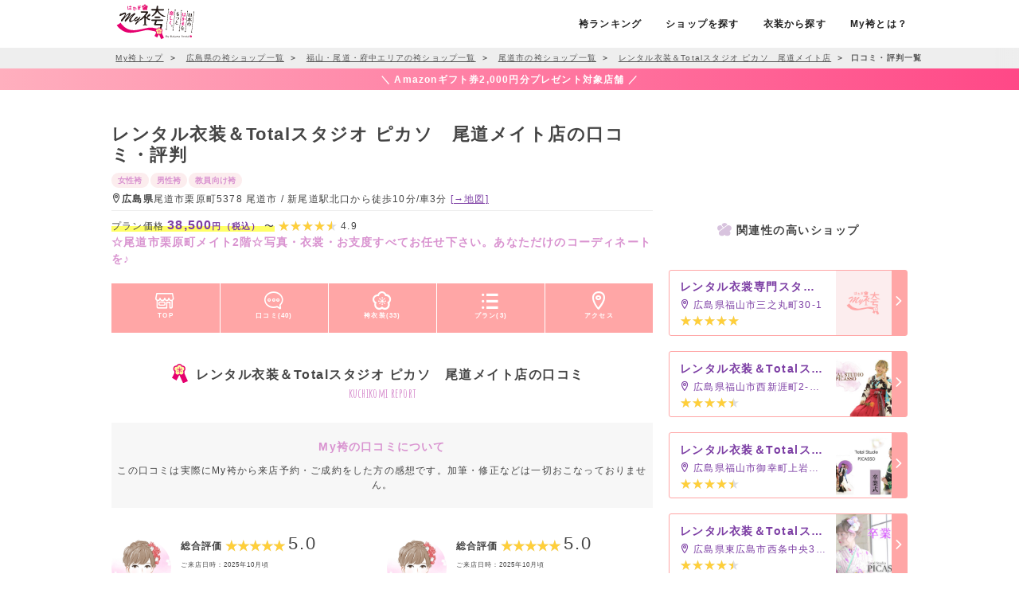

--- FILE ---
content_type: text/html; charset=UTF-8
request_url: https://myhakama.jp/store/detail/id/872/p/report
body_size: 13684
content:
<!doctype html><html prefix="og: http://ogp.me/ns#"><head> <meta charset="utf-8"><meta http-equiv="X-UA-Compatible" content="IE=edge"><script>(function(w,d,s,l,i){w[l]=w[l]||[];w[l].push({'gtm.start':
new Date().getTime(),event:'gtm.js'});var f=d.getElementsByTagName(s)[0],
j=d.createElement(s),dl=l!='dataLayer'?'&l='+l:'';j.async=true;j.src=
'https://www.googletagmanager.com/gtm.js?id='+i+dl;f.parentNode.insertBefore(j,f);
})(window,document,'script','dataLayer','GTM-WS7TCJM');</script> <title>口コミ・評判 / レンタル衣装＆Totalスタジオ ピカソ　尾道メイト店 | 袴レンタルならMy袴</title> <meta name="keywords" content="袴,袴レンタル,卒業式,レンタル衣装＆Totalスタジオ ピカソ　尾道メイト店,広島県,口コミ,評判"> <meta name="description" content="広島県にある呉服店・袴ショップ「レンタル衣装＆Totalスタジオ ピカソ　尾道メイト店」の加筆や修正無しの口コミや評判を紹介しているページです。住所:広島県尾道市栗原町5378 アメニティパークメイト2F。新尾道駅北口から徒歩10分/車3分。"> <link rel="next" href="http://myhakama.jp/store/detail/id/872/p/report?page=2"> <meta http-equiv="content-language" content="ja"><meta name="viewport" content="width=device-width, initial-scale=1, maximum-scale=1.0, user-scalable=0, viewport-fit=cover"><link href="https://fonts.googleapis.com/css2?family=Amatic+SC:wght@700&family=Oooh+Baby&display=swap|Noto+Sans+JP" rel="stylesheet"><link rel="stylesheet" media="all" href="/build/css/app.css?id=a17b5d0836193e0c6be4"><link rel="shortcut icon" href="/favicon.ico"><meta name="referrer" content="unsafe-url"> <meta property="og:title" content="口コミ・評判 / レンタル衣装＆Totalスタジオ ピカソ　尾道メイト店 | 袴レンタルならMy袴"/> <meta property="og:description" content="広島県にある呉服店・袴ショップ「レンタル衣装＆Totalスタジオ ピカソ　尾道メイト店」の加筆や修正無しの口コミや評判を紹介しているページです。住所:広島県尾道市栗原町5378 アメニティパークメイト2F。新尾道駅北口から徒歩10分/車3分。" /><meta property="og:locale" content="ja_JP"/><meta property="og:type" content="website"/><meta property="og:image" content="https://myhakama.jp/img/common/sns_image.jpg" /><meta property="og:site_name" content="My袴"/><meta property="fb:app_id" content=""/><meta name="twitter:card" content="summary_large_image"><meta name="twitter:site" content="@myhakama"><meta name="twitter:title" content="卒業式・成人式の袴レンタル・販売の全国ポータルサイト『My袴』"><meta name="twitter:description" content="My袴は卒業式と成人式の袴（はかま）レンタル・宅配サイトの日本最大級情報サイト、男袴・小学生袴についての情報も満載。袴レンタルのショップや写真スタジオの最新情報と特別割引、利用者の口コミならお任せ！"><meta name="twitter:image" content="https://myhakama.jp/img/common/sns_image.jpg"><link rel="apple-touch-icon" sizes="512x512" href="https://myhakama.jp/img/apple-touch-icon.png"><link rel="apple-touch-icon-precomposed" sizes="512x512" href="https://myhakama.jp/img/apple-touch-icon.png"><script type='text/javascript'>
  var googletag = googletag || { };
  googletag.cmd = googletag.cmd || [];
  (function () {
    var gads = document.createElement('script');
    gads.async = true;
    gads.type = 'text/javascript';
    var useSSL = 'https:' == document.location.protocol;
    gads.src = (useSSL ? 'https:' : 'http:') +
      '//securepubads.g.doubleclick.net/tag/js/gpt.js';
    var node = document.getElementsByTagName('script')[0];
    node.parentNode.insertBefore(gads, node);
  })();
</script><script type='text/javascript'>
  googletag.cmd.push(function () {

    googletag.defineSlot('/8810218/Myhakama_TOP', [[300, 100], [675, 100]], 'div-gpt-ad-1671761023443-0').addService(googletag.pubads());
    googletag.defineSlot('/8810218/Myhakama_Area', [[675, 100], [300, 100]], 'div-gpt-ad-1671761175764-0').addService(googletag.pubads());
    googletag.defineSlot('/8810218/Myhakama_Vote', [[300, 100], [675, 100]], 'div-gpt-ad-1671761231023-0').addService(googletag.pubads());
    googletag.defineSlot('/8810218/Myhakama_Store', [[300, 200], [300, 100]], 'div-gpt-ad-1672135905470-0').addService(googletag.pubads());
    
    googletag.pubads().enableSingleRequest();
    googletag.enableServices();
  });
</script></head><body><noscript><iframe src="https://www.googletagmanager.com/ns.html?id=GTM-WS7TCJM" height="0" width="0" style="display:none;visibility:hidden"></iframe></noscript><header> <nav role="navigation" id="fixed">  <div class="container"> <div class="nav-wrapper"> <div id="logo"> <a id="logo-container" href="/" class="brand-logo"> <img src="/svg/logo.svg" alt="My袴" height="60"> </a> </div>  <ul class="right hide-tb-down"> <li><a href="https://myhakama.jp/vote"><span class="hover-deco">袴ランキング</span></a></li> <li><a href="#" data-remodal-target="search-modal"><span class="hover-deco">ショップを探す</span></a></li> <li><a href="#" data-remodal-target="search-costume-modal"><span class="hover-deco">衣装から探す</span></a></li> <li><a href="https://myhakama.jp/page/howto"><span class="hover-deco">My袴とは？</span></a></li> </ul> <div class="remodal ma-top" data-remodal-id="search-costume-modal" data-remodal-options="hashTracking: false"> <button data-remodal-action="close" class="remodal-close"></button> <h2 class="ttl ma-top pa-bot ma-bot">人気の袴衣装を探す <span class="deco">costume search</span></h2> <div class="ma-bot"> <h3 class="sttl ma-bot">カラー</h3> <div class="colorSearch center"> <a href="https://myhakama.jp/vote/list?color=4" class="color4">赤</a> <a href="https://myhakama.jp/vote/list?color=16" class="color16">朱</a> <a href="https://myhakama.jp/vote/list?color=15" class="color15">肌</a> <a href="https://myhakama.jp/vote/list?color=5" class="color5">桃</a> <a href="https://myhakama.jp/vote/list?color=17" class="color17">橙</a> <a href="https://myhakama.jp/vote/list?color=9" class="color9">黄</a> <a href="https://myhakama.jp/vote/list?color=13" class="color13">緑</a> <a href="https://myhakama.jp/vote/list?color=18" class="color18">水</a> <a href="https://myhakama.jp/vote/list?color=7" class="color7">青</a> <a href="https://myhakama.jp/vote/list?color=2" class="color2">紺</a> <a href="https://myhakama.jp/vote/list?color=8" class="color8">紫</a> <a href="https://myhakama.jp/vote/list?color=6" class="color6">茶</a> <a href="https://myhakama.jp/vote/list?color=11" class="color11">金</a> <a href="https://myhakama.jp/vote/list?color=10" class="color10">銀</a> <a href="https://myhakama.jp/vote/list?color=14" class="color14">灰</a> <a href="https://myhakama.jp/vote/list?color=3" class="color3">黒</a> <a href="https://myhakama.jp/vote/list?color=1" class="color1">白</a> <a href="https://myhakama.jp/vote/list?color=12" class="color12">他</a> </div> </div> <div class="ma-bot"> <h3 class="sttl ma-bot">こだわり</h3> <div class="preferenceSearch center"> <div class="flex"> <a href="https://myhakama.jp/vote/list?with_boots=1" class="btn-ol">ブーツOK</a> <a href="https://myhakama.jp/vote/list?pattern=1" class="btn-ol">無地袴</a> <a href="https://myhakama.jp/vote/list?scenes=1" class="btn-ol">大学・専門卒業式袴</a> <a href="https://myhakama.jp/vote/list?scenes=2" class="btn-ol">小学生袴</a> <a href="https://myhakama.jp/vote/list?scenes=4" class="btn-ol">教員向け袴</a> <a href="https://myhakama.jp/vote/list?gender=2" class="btn-ol">男性向け袴</a> </div></div> </div> <div> <h3 class="sttl ma-bot">価格</h3> <div class="priceSearch center"> <div class="flex"> <a href="https://myhakama.jp/vote/list?price_range=1" class="btn-ol">1万円未満</a> <a href="https://myhakama.jp/vote/list?price_range=2" class="btn-ol">1万〜2万円未満</a> <a href="https://myhakama.jp/vote/list?price_range=3" class="btn-ol">2万〜3万円未満</a> <a href="https://myhakama.jp/vote/list?price_range=4" class="btn-ol">3万〜5万円未満</a> <a href="https://myhakama.jp/vote/list?price_range=5" class="btn-ol">5万円以上</a> </div></div> </div> <div class="row"> <div class="col s12 ma-top"> <form action="https://myhakama.jp/vote/list" method="get" class="search-keyword"> <div class="col s8 no-ma no-pa-bot"> <input class="validate key-area" type="text" name="keyword" value="" placeholder="袴ショップをキーワード検索"/> </div> <div class="col s4"> <button class="waves-effect btn-key btn-full" type='submit'> 検索する </button> </div> </form> </div> </div></div> <a href="#" data-activates="nav-mobile" class="button-collapse"><span class="icon-moon icon-menu big black-text"></span></a> <a class="search-nav" href="#" data-remodal-target="search-modal"><span class="icon-moon icon-search big black-text"></span></a> </div> </div> </nav> <div id="nav-mobile" class="side-nav bg"> <div class="side-nav-area"> <div class="side-nav-box"> <nav id="site-nav"> <h2 class="ttl">メニュー<span class="deco">menu</span></h2> <div id="drawer-contents"> <div class="center"> <div class="present-bnr"><a href="https://myhakama.jp/report/form"><img src="/img/common/bnr_present.jpg" alt="お祝い金がもらえる袴レンタルサイト！My袴" class="responsive-img ma-bot-2"></a></div> </div> <ul class="drawer-list ma-bot"> <li><a href="/"><span class="icon-moon icon-home"></span> HOME</a></li> <li><a href="https://myhakama.jp/report/form"><span class="icon-moon icon-present"></span> プレゼント申請</a></li> <li><a href="https://myhakama.jp/vote/list"><span class="icon-moon icon-crown"></span> 人気の袴ランキング</a></li> <li> <div class="menu-ttl">ショップを探す<span class="deco">shop search</span></div> <div> <div class="area-search hide-tb-down "> <div class="search-map"> <dl class="map-area1"> <dt class="area ma-top region-name"><span class="icon-moon icon-region-1 main-text"></span> 北海道／東北</dt> <dd class="pa-top-2"> <div ><a href="https://myhakama.jp/search/category/id/9">北海道(33)</a></div> <div ><a href="https://myhakama.jp/search/category/id/10">青森県(15)</a></div> <div ><a href="https://myhakama.jp/search/category/id/11">岩手県(3)</a></div> <div ><a href="https://myhakama.jp/search/category/id/12">宮城県(21)</a></div> <div ><a href="https://myhakama.jp/search/category/id/13">秋田県(5)</a></div> <div ><a href="https://myhakama.jp/search/category/id/14">山形県(11)</a></div> <div ><a href="https://myhakama.jp/search/category/id/15">福島県(18)</a></div> </dd> </dl> <dl class="map-area2"> <dt class="area ma-top region-name"><span class="icon-moon icon-region-2 main-text"></span> 関東</dt> <dd class="pa-top-2"> <div ><a href="https://myhakama.jp/search/category/id/19">東京都(108)</a></div> <div ><a href="https://myhakama.jp/search/category/id/22">千葉県(61)</a></div> <div ><a href="https://myhakama.jp/search/category/id/18">埼玉県(83)</a></div> <div ><a href="https://myhakama.jp/search/category/id/21">神奈川県(72)</a></div> <div ><a href="https://myhakama.jp/search/category/id/20">茨城県(24)</a></div> <div ><a href="https://myhakama.jp/search/category/id/16">群馬県(26)</a></div> <div ><a href="https://myhakama.jp/search/category/id/17">栃木県(19)</a></div> </dd> </dl> <dl class="map-area3"> <dt class="area ma-top region-name"><span class="icon-moon icon-region-3 main-text"></span> 中部</dt> <dd class="pa-top-2"> <div ><a href="https://myhakama.jp/search/category/id/23">愛知県(115)</a></div> <div ><a href="https://myhakama.jp/search/category/id/24">静岡県(32)</a></div> <div ><a href="https://myhakama.jp/search/category/id/25">岐阜県(31)</a></div> <div ><a href="https://myhakama.jp/search/category/id/26">三重県(19)</a></div> <div ><a href="https://myhakama.jp/search/category/id/27">長野県(20)</a></div> <div ><a href="https://myhakama.jp/search/category/id/28">山梨県(13)</a></div> <div ><a href="https://myhakama.jp/search/category/id/29">新潟県(17)</a></div> </dd> </dl> <dl class="map-area4"> <dt class="area ma-top region-name"><span class="icon-moon icon-region-4 main-text"></span> 北陸</dt> <dd class="pa-top-2"> <div ><a href="https://myhakama.jp/search/category/id/30">石川県(5)</a></div> <div ><a href="https://myhakama.jp/search/category/id/31">福井県(6)</a></div> <div ><a href="https://myhakama.jp/search/category/id/32">富山県(12)</a></div> </dd> </dl> <dl class="map-area5"> <dt class="area ma-top region-name"><span class="icon-moon icon-region-5 main-text"></span> 関西</dt> <dd class="pa-top-2"> <div ><a href="https://myhakama.jp/search/category/id/33">大阪府(88)</a></div> <div ><a href="https://myhakama.jp/search/category/id/34">兵庫県(56)</a></div> <div ><a href="https://myhakama.jp/search/category/id/35">京都府(35)</a></div> <div ><a href="https://myhakama.jp/search/category/id/36">滋賀県(14)</a></div> <div ><a href="https://myhakama.jp/search/category/id/37">奈良県(19)</a></div> <div ><a href="https://myhakama.jp/search/category/id/38">和歌山県(8)</a></div> </dd> </dl> <dl class="map-area6"> <dt class="area ma-top region-name"><span class="icon-moon icon-region-6 main-text"></span> 中国</dt> <dd class="pa-top-2"> <div ><a href="https://myhakama.jp/search/category/id/39">広島県(46)</a></div> <div ><a href="https://myhakama.jp/search/category/id/40">岡山県(20)</a></div> <div ><a href="https://myhakama.jp/search/category/id/41">鳥取県(7)</a></div> <div ><a href="https://myhakama.jp/search/category/id/42">島根県(2)</a></div> <div ><a href="https://myhakama.jp/search/category/id/43">山口県(18)</a></div> </dd> </dl> <dl class="map-area7"> <dt class="area ma-top region-name"><span class="icon-moon icon-region-7 main-text"></span> 四国</dt> <dd class="pa-top-2"> <div ><a href="https://myhakama.jp/search/category/id/44">香川県(4)</a></div> <div ><a href="https://myhakama.jp/search/category/id/45">徳島県(5)</a></div> <div ><a href="https://myhakama.jp/search/category/id/46">愛媛県(3)</a></div> <div ><a href="https://myhakama.jp/search/category/id/47">高知県(5)</a></div> </dd> </dl> <dl class="map-area8"> <dt class="area ma-top region-name"><span class="icon-moon icon-region-8 main-text"></span> 九州／沖縄</dt> <dd class="pa-top-2"> <div ><a href="https://myhakama.jp/search/category/id/48">福岡県(28)</a></div> <div ><a href="https://myhakama.jp/search/category/id/49">熊本県(13)</a></div> <div ><a href="https://myhakama.jp/search/category/id/50">長崎県(3)</a></div> <div ><a href="https://myhakama.jp/search/category/id/51">佐賀県(3)</a></div> <div ><a href="https://myhakama.jp/search/category/id/52">大分県(5)</a></div> <div ><a href="https://myhakama.jp/search/category/id/53">宮崎県(13)</a></div> <div ><a href="https://myhakama.jp/search/category/id/54">鹿児島県(7)</a></div> <div ><a href="https://myhakama.jp/search/category/id/55">沖縄県(9)</a></div> </dd> </dl> </div></div><div class="pa-2 no-pa-top"> <div class="row"> <div class="pref-search-region hide-pc"> <ul class="area-list "> <li class="waves-effect waves-white"><span class="hokaido" >北海道／東北</span></li> <li class="waves-effect waves-white"><span >関東</span></li> <li class="waves-effect waves-white"><span >中部</span></li> <li class="waves-effect waves-white"><span >北陸</span></li> </ul> <div class="region"> <div class="pref-list"> <ul> <li class=" waves-effect waves-white"> <span> <a href="https://myhakama.jp/search/category/id/9">北海道</a> </span> </li> <li class=" waves-effect waves-white"> <span> <a href="https://myhakama.jp/search/category/id/10">青森県</a> </span> </li> <li class=" waves-effect waves-white"> <span> <a href="https://myhakama.jp/search/category/id/11">岩手県</a> </span> </li> <li class=" waves-effect waves-white"> <span> <a href="https://myhakama.jp/search/category/id/12">宮城県</a> </span> </li> <li class=" waves-effect waves-white"> <span> <a href="https://myhakama.jp/search/category/id/13">秋田県</a> </span> </li> <li class=" waves-effect waves-white"> <span> <a href="https://myhakama.jp/search/category/id/14">山形県</a> </span> </li> <li class=" waves-effect waves-white"> <span> <a href="https://myhakama.jp/search/category/id/15">福島県</a> </span> </li> </ul> </div> <div class="pref-list"> <ul> <li class=" waves-effect waves-white"> <span> <a href="https://myhakama.jp/search/category/id/19">東京都</a> </span> </li> <li class=" waves-effect waves-white"> <span> <a href="https://myhakama.jp/search/category/id/22">千葉県</a> </span> </li> <li class=" waves-effect waves-white"> <span> <a href="https://myhakama.jp/search/category/id/18">埼玉県</a> </span> </li> <li class=" waves-effect waves-white"> <span> <a href="https://myhakama.jp/search/category/id/21">神奈川県</a> </span> </li> <li class=" waves-effect waves-white"> <span> <a href="https://myhakama.jp/search/category/id/20">茨城県</a> </span> </li> <li class=" waves-effect waves-white"> <span> <a href="https://myhakama.jp/search/category/id/16">群馬県</a> </span> </li> <li class=" waves-effect waves-white"> <span> <a href="https://myhakama.jp/search/category/id/17">栃木県</a> </span> </li> </ul> </div> <div class="pref-list"> <ul> <li class=" waves-effect waves-white"> <span> <a href="https://myhakama.jp/search/category/id/23">愛知県</a> </span> </li> <li class=" waves-effect waves-white"> <span> <a href="https://myhakama.jp/search/category/id/24">静岡県</a> </span> </li> <li class=" waves-effect waves-white"> <span> <a href="https://myhakama.jp/search/category/id/25">岐阜県</a> </span> </li> <li class=" waves-effect waves-white"> <span> <a href="https://myhakama.jp/search/category/id/26">三重県</a> </span> </li> <li class=" waves-effect waves-white"> <span> <a href="https://myhakama.jp/search/category/id/27">長野県</a> </span> </li> <li class=" waves-effect waves-white"> <span> <a href="https://myhakama.jp/search/category/id/28">山梨県</a> </span> </li> <li class=" waves-effect waves-white"> <span> <a href="https://myhakama.jp/search/category/id/29">新潟県</a> </span> </li> </ul> </div> <div class="pref-list"> <ul> <li class=" waves-effect waves-white"> <span> <a href="https://myhakama.jp/search/category/id/30">石川県</a> </span> </li> <li class=" waves-effect waves-white"> <span> <a href="https://myhakama.jp/search/category/id/31">福井県</a> </span> </li> <li class=" waves-effect waves-white"> <span> <a href="https://myhakama.jp/search/category/id/32">富山県</a> </span> </li> </ul> </div> </div> <ul class="area-list "> <li class="waves-effect waves-white"><span >関西</span></li> <li class="waves-effect waves-white"><span >中国</span></li> <li class="waves-effect waves-white"><span >四国</span></li> <li class="waves-effect waves-white"><span >九州／沖縄</span></li> </ul> <div class="region"> <div class="pref-list"> <ul> <li class=" waves-effect waves-white"> <span> <a href="https://myhakama.jp/search/category/id/33">大阪府</a> </span> </li> <li class=" waves-effect waves-white"> <span> <a href="https://myhakama.jp/search/category/id/34">兵庫県</a> </span> </li> <li class=" waves-effect waves-white"> <span> <a href="https://myhakama.jp/search/category/id/35">京都府</a> </span> </li> <li class=" waves-effect waves-white"> <span> <a href="https://myhakama.jp/search/category/id/36">滋賀県</a> </span> </li> <li class=" waves-effect waves-white"> <span> <a href="https://myhakama.jp/search/category/id/37">奈良県</a> </span> </li> <li class=" waves-effect waves-white"> <span> <a href="https://myhakama.jp/search/category/id/38">和歌山県</a> </span> </li> </ul> </div> <div class="pref-list"> <ul> <li class=" waves-effect waves-white"> <span> <a href="https://myhakama.jp/search/category/id/39">広島県</a> </span> </li> <li class=" waves-effect waves-white"> <span> <a href="https://myhakama.jp/search/category/id/40">岡山県</a> </span> </li> <li class=" waves-effect waves-white"> <span> <a href="https://myhakama.jp/search/category/id/41">鳥取県</a> </span> </li> <li class=" waves-effect waves-white"> <span> <a href="https://myhakama.jp/search/category/id/42">島根県</a> </span> </li> <li class=" waves-effect waves-white"> <span> <a href="https://myhakama.jp/search/category/id/43">山口県</a> </span> </li> </ul> </div> <div class="pref-list"> <ul> <li class=" waves-effect waves-white"> <span> <a href="https://myhakama.jp/search/category/id/44">香川県</a> </span> </li> <li class=" waves-effect waves-white"> <span> <a href="https://myhakama.jp/search/category/id/45">徳島県</a> </span> </li> <li class=" waves-effect waves-white"> <span> <a href="https://myhakama.jp/search/category/id/46">愛媛県</a> </span> </li> <li class=" waves-effect waves-white"> <span> <a href="https://myhakama.jp/search/category/id/47">高知県</a> </span> </li> </ul> </div> <div class="pref-list"> <ul> <li class=" waves-effect waves-white"> <span> <a href="https://myhakama.jp/search/category/id/48">福岡県</a> </span> </li> <li class=" waves-effect waves-white"> <span> <a href="https://myhakama.jp/search/category/id/49">熊本県</a> </span> </li> <li class=" waves-effect waves-white"> <span> <a href="https://myhakama.jp/search/category/id/50">長崎県</a> </span> </li> <li class=" waves-effect waves-white"> <span> <a href="https://myhakama.jp/search/category/id/51">佐賀県</a> </span> </li> <li class=" waves-effect waves-white"> <span> <a href="https://myhakama.jp/search/category/id/52">大分県</a> </span> </li> <li class=" waves-effect waves-white"> <span> <a href="https://myhakama.jp/search/category/id/53">宮崎県</a> </span> </li> <li class=" waves-effect waves-white"> <span> <a href="https://myhakama.jp/search/category/id/54">鹿児島県</a> </span> </li> <li class=" waves-effect waves-white"> <span> <a href="https://myhakama.jp/search/category/id/55">沖縄県</a> </span> </li> </ul> </div> </div> </div> </div></div> </div> </li> <li> <div class="menu-ttl">袴を探す<span class="deco">hakama search</span></div> <div> <div class="ma-bot"> <h3 class="ma-bot-2"><span class="sub-text"><span class="icon-moon icon-star_o"></span> カラーからさがす</span></h3> <div class="colorSearch center"> <a href="https://myhakama.jp/vote/list?color=4" class="color4">赤</a> <a href="https://myhakama.jp/vote/list?color=16" class="color16">朱</a> <a href="https://myhakama.jp/vote/list?color=15" class="color15">肌</a> <a href="https://myhakama.jp/vote/list?color=5" class="color5">桃</a> <a href="https://myhakama.jp/vote/list?color=17" class="color17">橙</a> <a href="https://myhakama.jp/vote/list?color=9" class="color9">黄</a> <a href="https://myhakama.jp/vote/list?color=13" class="color13">緑</a> <a href="https://myhakama.jp/vote/list?color=18" class="color18">水</a> <a href="https://myhakama.jp/vote/list?color=7" class="color7">青</a> <a href="https://myhakama.jp/vote/list?color=2" class="color2">紺</a> <a href="https://myhakama.jp/vote/list?color=8" class="color8">紫</a> <a href="https://myhakama.jp/vote/list?color=6" class="color6">茶</a> <a href="https://myhakama.jp/vote/list?color=11" class="color11">金</a> <a href="https://myhakama.jp/vote/list?color=10" class="color10">銀</a> <a href="https://myhakama.jp/vote/list?color=14" class="color14">灰</a> <a href="https://myhakama.jp/vote/list?color=3" class="color3">黒</a> <a href="https://myhakama.jp/vote/list?color=1" class="color1">白</a> <a href="https://myhakama.jp/vote/list?color=12" class="color12">他</a> </div> </div> <div class="ma-bot"> <h3 class="ma-bot-2"><span class="sub-text"><span class="icon-moon icon-star_o"></span> こだわりからさがす</span></h3> <div class="preferenceSearch center"> <div class="flex"> <a href="https://myhakama.jp/vote/list?with_boots=1" class="btn-ol">ブーツOK</a> <a href="https://myhakama.jp/vote/list?pattern=1" class="btn-ol">無地袴</a> <a href="https://myhakama.jp/vote/list?scenes=1" class="btn-ol">大学・専門卒業式袴</a> <a href="https://myhakama.jp/vote/list?scenes=2" class="btn-ol">小学生袴</a> <a href="https://myhakama.jp/vote/list?scenes=4" class="btn-ol">教員向け袴</a> <a href="https://myhakama.jp/vote/list?gender=2" class="btn-ol">男性向け袴</a> </div></div> </div> <div> <h3 class="ma-bot-2"><span class="sub-text"><span class="icon-moon icon-star_o"></span> 価格からさがす</span></h3> <div class="priceSearch center"> <div class="flex"> <a href="https://myhakama.jp/vote/list?price_range=1" class="btn-ol">1万円未満</a> <a href="https://myhakama.jp/vote/list?price_range=2" class="btn-ol">1万〜2万円未満</a> <a href="https://myhakama.jp/vote/list?price_range=3" class="btn-ol">2万〜3万円未満</a> <a href="https://myhakama.jp/vote/list?price_range=4" class="btn-ol">3万〜5万円未満</a> <a href="https://myhakama.jp/vote/list?price_range=5" class="btn-ol">5万円以上</a> </div></div> </div> </div> </li> <li> <div class="menu-ttl">特集ページ<span class="deco">special</span></div> <ul class="submenu"> <li><a href="https://myhakama.jp/vote/list"><span class="icon-moon icon-crown"></span> 人気の袴ランキング</a></li> <li><a href="https://myhakama.jp/vote/list?scenes=1"><span class="icon-moon icon-knowledge"></span> 大学・専門卒業式袴</a></li> <li><a href="https://myhakama.jp/vote/list?scenes=2">小学生袴</a></li> <li><a href="https://myhakama.jp/vote/list?gender=2"><span class="icon-moon icon-child"></span> 男性向け袴</a></li> <li><a href="https://myhakama.jp/vote/list?pattern=1"><span class="icon-moon icon-logo2-58"></span> 無地の袴</a></li> <li><a href="https://myhakama.jp/vote/list?with_boots=1"><span class="icon-moon icon-boots"></span> 袴ブーツ</a></li> <li><a href="https://myhakama.jp/vote/list?scenes=4"><span class="icon-moon icon-teature"></span> 教員向け袴</a></li> </ul> </li> <li> <div class="menu-ttl">My袴について<span class="deco">about myhakama</span></div> <ul class="submenu"> <li><a href="https://myhakama.jp/page/howto"><span class="icon-moon icon-note"></span> My袴の使い方</a></li> <li><a href="https://myhakama.jp/flow"><span class="icon-moon icon-clover"></span> 式当日に向けて</a></li> <li><a href="https://myhakama.jp/page/present"><span class="icon-moon icon-star"></span> 成約プレゼントについて</a></li> <li><a href="https://myhakama.jp/report/form"><span class="icon-moon icon-present"></span> プレゼント申請</a></li> <li><a href="https://myhakama.jp/page/faq"><span class="icon-moon icon-light"></span> よくある質問</a></li> </ul> </li> </ul> <div class="center ma-bot pa-bot"> <div class="present-bnr"><a href="https://myhakama.jp/report/form"><img src="/img/common/bnr_present.jpg" alt="お祝い金がもらえる袴レンタルサイト！My袴" class="responsive-img ma-bot-2"></a></div> </div> </div> </nav> </div> </div></div> <div class="remodal ma-top" data-remodal-id="search-modal" data-remodal-options="hashTracking: false"> <button data-remodal-action="close" class="remodal-close"></button> <h2 class="ttl ma-top ma-bot">袴ショップを探す <span class="deco">shop search</span></h2> <div class="row"> <div class="col s12 ma-top"> <form action="https://myhakama.jp/search/category" method="get" class="search-keyword"> <div class="col s8 no-ma no-pa-bot"> <input class="validate key-area" type="text" name="keyword" value="" placeholder="袴ショップをキーワード検索"/> </div> <div class="col s4"> <button class="waves-effect btn-key btn-full" type='submit'> 検索する </button> </div> </form> </div> </div> <div> <div class="area-search hide-tb-down "> <div class="search-map"> <dl class="map-area1"> <dt class="area ma-top region-name"><span class="icon-moon icon-region-1 main-text"></span> 北海道／東北</dt> <dd class="pa-top-2"> <div ><a href="https://myhakama.jp/search/category/id/9">北海道(33)</a></div> <div ><a href="https://myhakama.jp/search/category/id/10">青森県(15)</a></div> <div ><a href="https://myhakama.jp/search/category/id/11">岩手県(3)</a></div> <div ><a href="https://myhakama.jp/search/category/id/12">宮城県(21)</a></div> <div ><a href="https://myhakama.jp/search/category/id/13">秋田県(5)</a></div> <div ><a href="https://myhakama.jp/search/category/id/14">山形県(11)</a></div> <div ><a href="https://myhakama.jp/search/category/id/15">福島県(18)</a></div> </dd> </dl> <dl class="map-area2"> <dt class="area ma-top region-name"><span class="icon-moon icon-region-2 main-text"></span> 関東</dt> <dd class="pa-top-2"> <div ><a href="https://myhakama.jp/search/category/id/19">東京都(108)</a></div> <div ><a href="https://myhakama.jp/search/category/id/22">千葉県(61)</a></div> <div ><a href="https://myhakama.jp/search/category/id/18">埼玉県(83)</a></div> <div ><a href="https://myhakama.jp/search/category/id/21">神奈川県(72)</a></div> <div ><a href="https://myhakama.jp/search/category/id/20">茨城県(24)</a></div> <div ><a href="https://myhakama.jp/search/category/id/16">群馬県(26)</a></div> <div ><a href="https://myhakama.jp/search/category/id/17">栃木県(19)</a></div> </dd> </dl> <dl class="map-area3"> <dt class="area ma-top region-name"><span class="icon-moon icon-region-3 main-text"></span> 中部</dt> <dd class="pa-top-2"> <div ><a href="https://myhakama.jp/search/category/id/23">愛知県(115)</a></div> <div ><a href="https://myhakama.jp/search/category/id/24">静岡県(32)</a></div> <div ><a href="https://myhakama.jp/search/category/id/25">岐阜県(31)</a></div> <div ><a href="https://myhakama.jp/search/category/id/26">三重県(19)</a></div> <div ><a href="https://myhakama.jp/search/category/id/27">長野県(20)</a></div> <div ><a href="https://myhakama.jp/search/category/id/28">山梨県(13)</a></div> <div ><a href="https://myhakama.jp/search/category/id/29">新潟県(17)</a></div> </dd> </dl> <dl class="map-area4"> <dt class="area ma-top region-name"><span class="icon-moon icon-region-4 main-text"></span> 北陸</dt> <dd class="pa-top-2"> <div ><a href="https://myhakama.jp/search/category/id/30">石川県(5)</a></div> <div ><a href="https://myhakama.jp/search/category/id/31">福井県(6)</a></div> <div ><a href="https://myhakama.jp/search/category/id/32">富山県(12)</a></div> </dd> </dl> <dl class="map-area5"> <dt class="area ma-top region-name"><span class="icon-moon icon-region-5 main-text"></span> 関西</dt> <dd class="pa-top-2"> <div ><a href="https://myhakama.jp/search/category/id/33">大阪府(88)</a></div> <div ><a href="https://myhakama.jp/search/category/id/34">兵庫県(56)</a></div> <div ><a href="https://myhakama.jp/search/category/id/35">京都府(35)</a></div> <div ><a href="https://myhakama.jp/search/category/id/36">滋賀県(14)</a></div> <div ><a href="https://myhakama.jp/search/category/id/37">奈良県(19)</a></div> <div ><a href="https://myhakama.jp/search/category/id/38">和歌山県(8)</a></div> </dd> </dl> <dl class="map-area6"> <dt class="area ma-top region-name"><span class="icon-moon icon-region-6 main-text"></span> 中国</dt> <dd class="pa-top-2"> <div ><a href="https://myhakama.jp/search/category/id/39">広島県(46)</a></div> <div ><a href="https://myhakama.jp/search/category/id/40">岡山県(20)</a></div> <div ><a href="https://myhakama.jp/search/category/id/41">鳥取県(7)</a></div> <div ><a href="https://myhakama.jp/search/category/id/42">島根県(2)</a></div> <div ><a href="https://myhakama.jp/search/category/id/43">山口県(18)</a></div> </dd> </dl> <dl class="map-area7"> <dt class="area ma-top region-name"><span class="icon-moon icon-region-7 main-text"></span> 四国</dt> <dd class="pa-top-2"> <div ><a href="https://myhakama.jp/search/category/id/44">香川県(4)</a></div> <div ><a href="https://myhakama.jp/search/category/id/45">徳島県(5)</a></div> <div ><a href="https://myhakama.jp/search/category/id/46">愛媛県(3)</a></div> <div ><a href="https://myhakama.jp/search/category/id/47">高知県(5)</a></div> </dd> </dl> <dl class="map-area8"> <dt class="area ma-top region-name"><span class="icon-moon icon-region-8 main-text"></span> 九州／沖縄</dt> <dd class="pa-top-2"> <div ><a href="https://myhakama.jp/search/category/id/48">福岡県(28)</a></div> <div ><a href="https://myhakama.jp/search/category/id/49">熊本県(13)</a></div> <div ><a href="https://myhakama.jp/search/category/id/50">長崎県(3)</a></div> <div ><a href="https://myhakama.jp/search/category/id/51">佐賀県(3)</a></div> <div ><a href="https://myhakama.jp/search/category/id/52">大分県(5)</a></div> <div ><a href="https://myhakama.jp/search/category/id/53">宮崎県(13)</a></div> <div ><a href="https://myhakama.jp/search/category/id/54">鹿児島県(7)</a></div> <div ><a href="https://myhakama.jp/search/category/id/55">沖縄県(9)</a></div> </dd> </dl> </div></div><div class="pa-2 no-pa-top"> <div class="row"> <div class="pref-search-region hide-pc"> <ul class="area-list "> <li class="waves-effect waves-white"><span class="hokaido" >北海道／東北</span></li> <li class="waves-effect waves-white"><span >関東</span></li> <li class="waves-effect waves-white"><span >中部</span></li> <li class="waves-effect waves-white"><span >北陸</span></li> </ul> <div class="region"> <div class="pref-list"> <ul> <li class=" waves-effect waves-white"> <span> <a href="https://myhakama.jp/search/category/id/9">北海道</a> </span> </li> <li class=" waves-effect waves-white"> <span> <a href="https://myhakama.jp/search/category/id/10">青森県</a> </span> </li> <li class=" waves-effect waves-white"> <span> <a href="https://myhakama.jp/search/category/id/11">岩手県</a> </span> </li> <li class=" waves-effect waves-white"> <span> <a href="https://myhakama.jp/search/category/id/12">宮城県</a> </span> </li> <li class=" waves-effect waves-white"> <span> <a href="https://myhakama.jp/search/category/id/13">秋田県</a> </span> </li> <li class=" waves-effect waves-white"> <span> <a href="https://myhakama.jp/search/category/id/14">山形県</a> </span> </li> <li class=" waves-effect waves-white"> <span> <a href="https://myhakama.jp/search/category/id/15">福島県</a> </span> </li> </ul> </div> <div class="pref-list"> <ul> <li class=" waves-effect waves-white"> <span> <a href="https://myhakama.jp/search/category/id/19">東京都</a> </span> </li> <li class=" waves-effect waves-white"> <span> <a href="https://myhakama.jp/search/category/id/22">千葉県</a> </span> </li> <li class=" waves-effect waves-white"> <span> <a href="https://myhakama.jp/search/category/id/18">埼玉県</a> </span> </li> <li class=" waves-effect waves-white"> <span> <a href="https://myhakama.jp/search/category/id/21">神奈川県</a> </span> </li> <li class=" waves-effect waves-white"> <span> <a href="https://myhakama.jp/search/category/id/20">茨城県</a> </span> </li> <li class=" waves-effect waves-white"> <span> <a href="https://myhakama.jp/search/category/id/16">群馬県</a> </span> </li> <li class=" waves-effect waves-white"> <span> <a href="https://myhakama.jp/search/category/id/17">栃木県</a> </span> </li> </ul> </div> <div class="pref-list"> <ul> <li class=" waves-effect waves-white"> <span> <a href="https://myhakama.jp/search/category/id/23">愛知県</a> </span> </li> <li class=" waves-effect waves-white"> <span> <a href="https://myhakama.jp/search/category/id/24">静岡県</a> </span> </li> <li class=" waves-effect waves-white"> <span> <a href="https://myhakama.jp/search/category/id/25">岐阜県</a> </span> </li> <li class=" waves-effect waves-white"> <span> <a href="https://myhakama.jp/search/category/id/26">三重県</a> </span> </li> <li class=" waves-effect waves-white"> <span> <a href="https://myhakama.jp/search/category/id/27">長野県</a> </span> </li> <li class=" waves-effect waves-white"> <span> <a href="https://myhakama.jp/search/category/id/28">山梨県</a> </span> </li> <li class=" waves-effect waves-white"> <span> <a href="https://myhakama.jp/search/category/id/29">新潟県</a> </span> </li> </ul> </div> <div class="pref-list"> <ul> <li class=" waves-effect waves-white"> <span> <a href="https://myhakama.jp/search/category/id/30">石川県</a> </span> </li> <li class=" waves-effect waves-white"> <span> <a href="https://myhakama.jp/search/category/id/31">福井県</a> </span> </li> <li class=" waves-effect waves-white"> <span> <a href="https://myhakama.jp/search/category/id/32">富山県</a> </span> </li> </ul> </div> </div> <ul class="area-list "> <li class="waves-effect waves-white"><span >関西</span></li> <li class="waves-effect waves-white"><span >中国</span></li> <li class="waves-effect waves-white"><span >四国</span></li> <li class="waves-effect waves-white"><span >九州／沖縄</span></li> </ul> <div class="region"> <div class="pref-list"> <ul> <li class=" waves-effect waves-white"> <span> <a href="https://myhakama.jp/search/category/id/33">大阪府</a> </span> </li> <li class=" waves-effect waves-white"> <span> <a href="https://myhakama.jp/search/category/id/34">兵庫県</a> </span> </li> <li class=" waves-effect waves-white"> <span> <a href="https://myhakama.jp/search/category/id/35">京都府</a> </span> </li> <li class=" waves-effect waves-white"> <span> <a href="https://myhakama.jp/search/category/id/36">滋賀県</a> </span> </li> <li class=" waves-effect waves-white"> <span> <a href="https://myhakama.jp/search/category/id/37">奈良県</a> </span> </li> <li class=" waves-effect waves-white"> <span> <a href="https://myhakama.jp/search/category/id/38">和歌山県</a> </span> </li> </ul> </div> <div class="pref-list"> <ul> <li class=" waves-effect waves-white"> <span> <a href="https://myhakama.jp/search/category/id/39">広島県</a> </span> </li> <li class=" waves-effect waves-white"> <span> <a href="https://myhakama.jp/search/category/id/40">岡山県</a> </span> </li> <li class=" waves-effect waves-white"> <span> <a href="https://myhakama.jp/search/category/id/41">鳥取県</a> </span> </li> <li class=" waves-effect waves-white"> <span> <a href="https://myhakama.jp/search/category/id/42">島根県</a> </span> </li> <li class=" waves-effect waves-white"> <span> <a href="https://myhakama.jp/search/category/id/43">山口県</a> </span> </li> </ul> </div> <div class="pref-list"> <ul> <li class=" waves-effect waves-white"> <span> <a href="https://myhakama.jp/search/category/id/44">香川県</a> </span> </li> <li class=" waves-effect waves-white"> <span> <a href="https://myhakama.jp/search/category/id/45">徳島県</a> </span> </li> <li class=" waves-effect waves-white"> <span> <a href="https://myhakama.jp/search/category/id/46">愛媛県</a> </span> </li> <li class=" waves-effect waves-white"> <span> <a href="https://myhakama.jp/search/category/id/47">高知県</a> </span> </li> </ul> </div> <div class="pref-list"> <ul> <li class=" waves-effect waves-white"> <span> <a href="https://myhakama.jp/search/category/id/48">福岡県</a> </span> </li> <li class=" waves-effect waves-white"> <span> <a href="https://myhakama.jp/search/category/id/49">熊本県</a> </span> </li> <li class=" waves-effect waves-white"> <span> <a href="https://myhakama.jp/search/category/id/50">長崎県</a> </span> </li> <li class=" waves-effect waves-white"> <span> <a href="https://myhakama.jp/search/category/id/51">佐賀県</a> </span> </li> <li class=" waves-effect waves-white"> <span> <a href="https://myhakama.jp/search/category/id/52">大分県</a> </span> </li> <li class=" waves-effect waves-white"> <span> <a href="https://myhakama.jp/search/category/id/53">宮崎県</a> </span> </li> <li class=" waves-effect waves-white"> <span> <a href="https://myhakama.jp/search/category/id/54">鹿児島県</a> </span> </li> <li class=" waves-effect waves-white"> <span> <a href="https://myhakama.jp/search/category/id/55">沖縄県</a> </span> </li> </ul> </div> </div> </div> </div></div> </div> <div class="row ma-bot"> <div class="hide-pc"> <a class="btn-gps" onclick="searchGPS('https://myhakama.jp/search/category?gps=1');"> <span class="icon-moon icon-location big"></span> 現在地からさがす </a> </div> </div></div> </header><div class="wrapper"> <div class="breadcrumb-box"> <div id="breadcrumb"> <div class="container"> <ol itemscope itemtype="http://schema.org/BreadcrumbList"> <li itemprop="itemListElement" itemscope itemtype="https://schema.org/ListItem" > <a itemtype="https://schema.org/Thing" itemprop="item" href="https://myhakama.jp"> <span itemprop="name">My袴トップ</span></a> <meta itemprop="position" content="1"/> </li> <li itemprop="itemListElement" itemscope itemtype="https://schema.org/ListItem" > <span class="separator">＞</span> <a itemtype="https://schema.org/Thing" itemprop="item" href="https://myhakama.jp/search/category/id/39"> <span itemprop="name">広島県の袴ショップ一覧</span></a> <meta itemprop="position" content="2"/> </li> <li itemprop="itemListElement" itemscope itemtype="https://schema.org/ListItem" > <span class="separator">＞</span> <a itemtype="https://schema.org/Thing" itemprop="item" href="https://myhakama.jp/search/category/id/39/area/112"> <span itemprop="name">福山・尾道・府中エリアの袴ショップ一覧</span></a> <meta itemprop="position" content="3"/> </li> <li itemprop="itemListElement" itemscope itemtype="https://schema.org/ListItem" > <span class="separator">＞</span> <a itemtype="https://schema.org/Thing" itemprop="item" href="https://myhakama.jp/search/category/id/39?city=%E5%B0%BE%E9%81%93%E5%B8%82"> <span itemprop="name">尾道市の袴ショップ一覧</span></a> <meta itemprop="position" content="4"/> </li> <li itemprop="itemListElement" itemscope itemtype="https://schema.org/ListItem" > <span class="separator">＞</span> <a itemtype="https://schema.org/Thing" itemprop="item" href="https://myhakama.jp/store/detail/id/872"> <span itemprop="name">レンタル衣装＆Totalスタジオ ピカソ　尾道メイト店</span></a> <meta itemprop="position" content="5"/> </li> <li > <span class="separator">＞</span> 口コミ・評判一覧 </li> </ol> </div> </div> </div> <div class="shop-head-resereve center"> ＼ Amazonギフト券2,000円分プレゼント対象店舗 ／ </div> <div class="container"> <div class="main-content shop-detail-area"> <div class="shop-detail-box" id="detail-report"> <div class="section"> <div class="shop-header"> <h1 class="shop-title"> レンタル衣装＆Totalスタジオ ピカソ　尾道メイト店の口コミ・評判 </h1> <div class="flags"> <span class="active">女性袴</span> <span class="active">男性袴</span> <span class="active">教員向け袴</span> </div> <span class="icon-moon icon-map"></span><b>広島県</b>尾道市栗原町5378 尾道市 / 新尾道駅北口から徒歩10分/車3分 <a href="https://myhakama.jp/store/detail/id/872/p/map" class="under">[→地図]</a> <div class="shop-detail-info"> <div class="shop-detail-info-box"> <span class="highlighter">プラン価格 <span class="deep-purple-text big bold">38,500<span class="mini">円（税込）</span></span> 〜</span> <span class="buzz-rating rating45"> </span> <span itemprop="ratingValue" class="nmb">4.9</span> </div> <div class="header-pr sub-text bold"> ☆尾道市栗原町メイト2階☆写真・衣裳・お支度すべてお任せ下さい。あなただけのコーディネートを♪ </div> </div> </div></div> <div class="shop-nav"> <ul class="flex"> <li> <a href="https://myhakama.jp/store/detail/id/872" class="active "> <span class="icon-moon icon-shop"></span> <br>TOP </a> </li> <li> <a href="https://myhakama.jp/store/detail/id/872/p/report" class="active current "> <span class="icon-moon icon-comment"></span> <br>口コミ(40) </a> </li> <li> <a href="https://myhakama.jp/store/detail/id/872/p/costume" class="active "> <span class="icon-moon icon-logo1"></span> <br>袴衣装(33) </a> </li> <li> <a href="https://myhakama.jp/store/detail/id/872/p/plan" class="active "> <span class="icon-moon icon-note"></span> <br>プラン(3) </a> </li> <li> <a href="https://myhakama.jp/store/detail/id/872/p/map" class="active "> <span class="icon-moon icon-map"></span> <br>アクセス</a> </li> </ul></div> <h2 class="ttl ma-top pa-top">レンタル衣装＆Totalスタジオ ピカソ　尾道メイト店の口コミ<span class="deco">kuchikomi report</span> </h2> <div class="section"> <div class="bg sub section center ma-bot"> <div class="ssttl ma-bot-2">My袴の口コミについて</div> この口コミは実際にMy袴から来店予約・ご成約をした方の感想です。加筆・修正などは一切おこなっておりません。 </div> <div class="row ma-top"> <div class="col s12 m6"> <div class="buzz-list flex"> <div class="buzz-box pa-bot"> <div class="clearfix row"> <div class="buzz-thm col s3 ma-top"> <img src="/img/common/report/icon1.png" class="object-fit-img"> </div> <div class="buzz-data col s9 ma-top-2"> <div class="bold"> 総合評価 <span class="buzz-rating rating50"> </span> <span class="nmb"> 5.0</span> </div> <ul class="no-ma"> <li class="date"> <span class="mini">ご来店日時：2025年10月頃</span> </li> <li class="amount"> <span class="mini">ご利用金額： ¥82,000くらい </span> </li> <li class="mokuteki"> <span class="mini">ご利用シーン：卒業式 (大学)／袴のレンタル</span> </li> </ul> </div> </div> <div class="bg purple pa-2 round"> <div class="buzz-result"> <ul class="ratings"> <li> <b>衣装</b> ★★★★★ <span class="nmb bold">5</span> </li> <li> <b>店内</b> ★★★★★ <span class="nmb bold">5</span> </li> <li> <b>店員</b> ★★★★★ <span class="nmb bold">5</span> </li> </ul> </div> <div class="pa-2"> 可愛い衣装が沢山あって悩みましたが、親身になって対応していただき、とても満足のいく一着を選ぶことができました。 </div> </div> </div></div> </div> <div class="col s12 m6"> <div class="buzz-list flex"> <div class="buzz-box pa-bot"> <div class="clearfix row"> <div class="buzz-thm col s3 ma-top"> <img src="/img/common/report/icon1.png" class="object-fit-img"> </div> <div class="buzz-data col s9 ma-top-2"> <div class="bold"> 総合評価 <span class="buzz-rating rating50"> </span> <span class="nmb"> 5.0</span> </div> <ul class="no-ma"> <li class="date"> <span class="mini">ご来店日時：2025年10月頃</span> </li> <li class="amount"> <span class="mini">ご利用金額： ¥104,000くらい </span> </li> <li class="mokuteki"> <span class="mini">ご利用シーン：卒業式 (大学)／袴のレンタル</span> </li> </ul> </div> </div> <div class="bg purple pa-2 round"> <div class="buzz-result"> <ul class="ratings"> <li> <b>衣装</b> ★★★★★ <span class="nmb bold">5</span> </li> <li> <b>店内</b> ★★★★★ <span class="nmb bold">5</span> </li> <li> <b>店員</b> ★★★★★ <span class="nmb bold">5</span> </li> </ul> </div> <div class="pa-2"> 親切に相談に乗っていただき、納得のいく袴選びが出来ました。 </div> </div> </div></div> </div> <div class="col s12 m6"> <div class="buzz-list flex"> <div class="buzz-box pa-bot"> <div class="clearfix row"> <div class="buzz-thm col s3 ma-top"> <img src="/img/common/report/icon1.png" class="object-fit-img"> </div> <div class="buzz-data col s9 ma-top-2"> <div class="bold"> 総合評価 <span class="buzz-rating rating50"> </span> <span class="nmb"> 5.0</span> </div> <ul class="no-ma"> <li class="date"> <span class="mini">ご来店日時：2025年08月頃</span> </li> <li class="amount"> <span class="mini">ご利用金額： ¥82,000くらい </span> </li> <li class="mokuteki"> <span class="mini">ご利用シーン：卒業式 (大学)／袴のレンタル</span> </li> </ul> </div> </div> <div class="bg purple pa-2 round"> <div class="buzz-result"> <ul class="ratings"> <li> <b>衣装</b> ★★★★★ <span class="nmb bold">5</span> </li> <li> <b>店内</b> ★★★★★ <span class="nmb bold">5</span> </li> <li> <b>店員</b> ★★★★★ <span class="nmb bold">5</span> </li> </ul> </div> <div class="pa-2"> 気になる袴が沢山ありましたが、とても親身になってご対応くださったため、気に入った一着を選ぶことができました。ありがとうございました！！！ </div> </div> </div></div> </div> <div class="col s12 m6"> <div class="buzz-list flex"> <div class="buzz-box pa-bot"> <div class="clearfix row"> <div class="buzz-thm col s3 ma-top"> <img src="/img/common/report/icon1.png" class="object-fit-img"> </div> <div class="buzz-data col s9 ma-top-2"> <div class="bold"> 総合評価 <span class="buzz-rating rating50"> </span> <span class="nmb"> 5.0</span> </div> <ul class="no-ma"> <li class="date"> <span class="mini">ご来店日時：2025年08月頃</span> </li> <li class="amount"> <span class="mini">ご利用金額： ¥80,000くらい </span> </li> <li class="mokuteki"> <span class="mini">ご利用シーン：卒業式 (大学)／袴のレンタル</span> </li> </ul> </div> </div> <div class="bg purple pa-2 round"> <div class="buzz-result"> <ul class="ratings"> <li> <b>衣装</b> ★★★★★ <span class="nmb bold">5</span> </li> <li> <b>店内</b> ★★★★★ <span class="nmb bold">5</span> </li> <li> <b>店員</b> ★★★★★ <span class="nmb bold">5</span> </li> </ul> </div> <div class="pa-2"> とても素敵な接客をして頂きました。 </div> </div> </div></div> </div> <div class="col s12 m6"> <div class="buzz-list flex"> <div class="buzz-box pa-bot"> <div class="clearfix row"> <div class="buzz-thm col s3 ma-top"> <img src="/img/common/report/icon1.png" class="object-fit-img"> </div> <div class="buzz-data col s9 ma-top-2"> <div class="bold"> 総合評価 <span class="buzz-rating rating45"> </span> <span class="nmb"> 4.7</span> </div> <ul class="no-ma"> <li class="date"> <span class="mini">ご来店日時：2025年03月頃</span> </li> <li class="amount"> <span class="mini">ご利用金額： ¥67,000くらい </span> </li> <li class="mokuteki"> <span class="mini">ご利用シーン：成人式／袴のレンタル</span> </li> </ul> </div> </div> <div class="bg purple pa-2 round"> <div class="buzz-result"> <ul class="ratings"> <li> <b>衣装</b> ★★★★☆ <span class="nmb bold">4</span> </li> <li> <b>店内</b> ★★★★★ <span class="nmb bold">5</span> </li> <li> <b>店員</b> ★★★★★ <span class="nmb bold">5</span> </li> </ul> </div> <div class="pa-2"> 丁寧な接客で<br />しっかり着付けをしてくれてイメージしやすかった。 </div> </div> </div></div> </div> <div class="col s12 m6"> <div class="buzz-list flex"> <div class="buzz-box pa-bot"> <div class="clearfix row"> <div class="buzz-thm col s3 ma-top"> <img src="/img/common/report/icon1.png" class="object-fit-img"> </div> <div class="buzz-data col s9 ma-top-2"> <div class="bold"> 総合評価 <span class="buzz-rating rating50"> </span> <span class="nmb"> 5.0</span> </div> <ul class="no-ma"> <li class="date"> <span class="mini">ご来店日時：2025年02月頃</span> </li> <li class="amount"> <span class="mini">ご利用金額： ¥98,000くらい </span> </li> <li class="mokuteki"> <span class="mini">ご利用シーン：卒業式 (大学)／袴のレンタル</span> </li> </ul> </div> </div> <div class="bg purple pa-2 round"> <div class="buzz-result"> <ul class="ratings"> <li> <b>衣装</b> ★★★★★ <span class="nmb bold">5</span> </li> <li> <b>店内</b> ★★★★★ <span class="nmb bold">5</span> </li> <li> <b>店員</b> ★★★★★ <span class="nmb bold">5</span> </li> </ul> </div> <div class="pa-2"> 急な予約、来店にもかかわらす、親切丁寧にご対応いただきました。衣装もたくさんあって、娘の好みのものが見つかり満足しています。 </div> </div> </div></div> </div> <div class="col s12 m6"> <div class="buzz-list flex"> <div class="buzz-box pa-bot"> <div class="clearfix row"> <div class="buzz-thm col s3 ma-top"> <img src="/img/common/report/icon1.png" class="object-fit-img"> </div> <div class="buzz-data col s9 ma-top-2"> <div class="bold"> 総合評価 <span class="buzz-rating rating50"> </span> <span class="nmb"> 5.0</span> </div> <ul class="no-ma"> <li class="date"> <span class="mini">ご来店日時：2024年07月頃</span> </li> <li class="amount"> <span class="mini">ご利用金額： ¥71,000くらい </span> </li> <li class="mokuteki"> <span class="mini">ご利用シーン：卒業式 (大学)／袴のレンタル</span> </li> </ul> </div> </div> <div class="bg purple pa-2 round"> <div class="buzz-result"> <ul class="ratings"> <li> <b>衣装</b> ★★★★★ <span class="nmb bold">5</span> </li> <li> <b>店内</b> ★★★★★ <span class="nmb bold">5</span> </li> <li> <b>店員</b> ★★★★★ <span class="nmb bold">5</span> </li> </ul> </div> <div class="pa-2"> 丁寧に対応してくださり、納得いく袴選びができました！ありがとうございました。 </div> </div> </div></div> </div> <div class="col s12 m6"> <div class="buzz-list flex"> <div class="buzz-box pa-bot"> <div class="clearfix row"> <div class="buzz-thm col s3 ma-top"> <img src="/img/common/report/icon1.png" class="object-fit-img"> </div> <div class="buzz-data col s9 ma-top-2"> <div class="bold"> 総合評価 <span class="buzz-rating rating45"> </span> <span class="nmb"> 4.7</span> </div> <ul class="no-ma"> <li class="date"> <span class="mini">ご来店日時：2024年03月頃</span> </li> <li class="amount"> <span class="mini">ご利用金額： ¥50,000くらい </span> </li> <li class="mokuteki"> <span class="mini">ご利用シーン：教員式典参加／袴のレンタル</span> </li> </ul> </div> </div> <div class="bg purple pa-2 round"> <div class="buzz-result"> <ul class="ratings"> <li> <b>衣装</b> ★★★★★ <span class="nmb bold">5</span> </li> <li> <b>店内</b> ★★★★★ <span class="nmb bold">5</span> </li> <li> <b>店員</b> ★★★★☆ <span class="nmb bold">4</span> </li> </ul> </div> <div class="pa-2"> 支度をしてくださる美容師さんが、親しみやすかったてだす。 </div> </div> </div></div> </div> <div class="col s12 m6"> <div class="buzz-list flex"> <div class="buzz-box pa-bot"> <div class="clearfix row"> <div class="buzz-thm col s3 ma-top"> <img src="/img/common/report/icon1.png" class="object-fit-img"> </div> <div class="buzz-data col s9 ma-top-2"> <div class="bold"> 総合評価 <span class="buzz-rating rating45"> </span> <span class="nmb"> 4.7</span> </div> <ul class="no-ma"> <li class="date"> <span class="mini">ご来店日時：2024年01月頃</span> </li> <li class="amount"> <span class="mini">ご利用金額： ¥82,000くらい </span> </li> <li class="mokuteki"> <span class="mini">ご利用シーン：教員式典参加／袴のレンタル</span> </li> </ul> </div> </div> <div class="bg purple pa-2 round"> <div class="buzz-result"> <ul class="ratings"> <li> <b>衣装</b> ★★★★☆ <span class="nmb bold">4</span> </li> <li> <b>店内</b> ★★★★★ <span class="nmb bold">5</span> </li> <li> <b>店員</b> ★★★★★ <span class="nmb bold">5</span> </li> </ul> </div> <div class="pa-2"> 色々な状況や条件に合わせて一緒に選んでくださったので、安心して選ぶことができました。 </div> </div> </div></div> </div> <div class="col s12 m6"> <div class="buzz-list flex"> <div class="buzz-box pa-bot"> <div class="clearfix row"> <div class="buzz-thm col s3 ma-top"> <img src="/img/common/report/icon1.png" class="object-fit-img"> </div> <div class="buzz-data col s9 ma-top-2"> <div class="bold"> 総合評価 <span class="buzz-rating rating40"> </span> <span class="nmb"> 4.0</span> </div> <ul class="no-ma"> <li class="date"> <span class="mini">ご来店日時：2024年01月頃</span> </li> <li class="amount"> <span class="mini">ご利用金額： ¥77,000くらい </span> </li> <li class="mokuteki"> <span class="mini">ご利用シーン：卒業式 (大学)／袴のレンタル</span> </li> </ul> </div> </div> <div class="bg purple pa-2 round"> <div class="buzz-result"> <ul class="ratings"> <li> <b>衣装</b> ★★★★☆ <span class="nmb bold">4</span> </li> <li> <b>店内</b> ★★★★☆ <span class="nmb bold">4</span> </li> <li> <b>店員</b> ★★★★☆ <span class="nmb bold">4</span> </li> </ul> </div> <div class="pa-2"> 的確な好みのアドバイスをもらった </div> </div> </div></div> </div> </div> <div class="pager-box"> <div class="pager"> <ul class="pagination"> <li class="disabled" aria-disabled="true" aria-label="pagination.previous"> <span aria-hidden="true">&lsaquo;</span> </li> <li class="active" aria-current="page"><span>1</span></li> <li><a href="http://myhakama.jp/store/detail/id/872/p/report?page=2">2</a></li> <li><a href="http://myhakama.jp/store/detail/id/872/p/report?page=3">3</a></li> <li><a href="http://myhakama.jp/store/detail/id/872/p/report?page=4">4</a></li> <li> <a href="http://myhakama.jp/store/detail/id/872/p/report?page=2" rel="next" aria-label="pagination.next">&rsaquo;</a> </li> </ul> <span class="next ma-side-2"><a href="http://myhakama.jp/store/detail/id/872/p/report?page=2" ><span>次へ»</span></a></span> <br> </div></div> </div> <div class="sp-reserve-campaign center pa"> <img src="/img/shop/reserve.svg" class="responsive-img ma-bot ma-top" alt="My袴から来店予約をしてご成約すると、Amazonギフト券2,000円分プレゼント！"> <div class="bold big ma-bot"> 当サイトより来店予約して袴ご成約で<br> Amazonギフト券2,000円分プレゼント<span class="main-text"><span class="icon-moon icon-heart_o"></span></span> </div> <div class="ma-bot"><a href="https://myhakama.jp/page/present" class="under">※プレゼントに関して詳しくはこちら</a></div> <ul class="shop-reserve-btn"> <li class="center"> <a href="#" class="button GTM_SHOW_CALL_NUMBER" title="レンタル衣装＆Totalスタジオ ピカソ　尾道メイト店に電話で来店予約をする" data-remodal-target="modal872" onclick="ga('send', 'event', '店舗詳細', '来店予約番号表示', '872 - レンタル衣装＆Totalスタジオ ピカソ　尾道メイト店');"> <span class="button-icon">→</span> <span class="button-text">電話で来店予約 <span class="icon-moon icon-tell"></span> </span> </a> </li> <li class="center"> <a href="https://myhakama.jp/reserve/form/id/872" class="button" title="レンタル衣装＆Totalスタジオ ピカソ　尾道メイト店にWEBで来店予約をする"> <span class="button-icon">→</span> <span class="button-text">WEBで来店予約 <span class="icon-moon icon-pc"></span> </span> </a> </li> </ul> </div> <div class="hide-tb-down"><div class="shop-nav"> <ul class="flex"> <li> <a href="https://myhakama.jp/store/detail/id/872" class="active "> <span class="icon-moon icon-shop"></span> <br>TOP </a> </li> <li> <a href="https://myhakama.jp/store/detail/id/872/p/report" class="active current "> <span class="icon-moon icon-comment"></span> <br>口コミ(40) </a> </li> <li> <a href="https://myhakama.jp/store/detail/id/872/p/costume" class="active "> <span class="icon-moon icon-logo1"></span> <br>袴衣装(33) </a> </li> <li> <a href="https://myhakama.jp/store/detail/id/872/p/plan" class="active "> <span class="icon-moon icon-note"></span> <br>プラン(3) </a> </li> <li> <a href="https://myhakama.jp/store/detail/id/872/p/map" class="active "> <span class="icon-moon icon-map"></span> <br>アクセス</a> </li> </ul></div></div> </div> <div class="remodal-bg"> <div class="remodal" id="modal-tel" data-remodal-id="modal872" data-remodal-options="hashTracking: false"> <div class="modal-content"> <button data-remodal-action="close" class="remodal-close"></button> <div class="section ma-top"> <div class="reserve-tel-area"> <img src="/img/shop/modal/ttl.png" class="modal-tel-image" alt="My袴限定図書カード1,000円分全員プレゼント"> <div class="reserve-tel-box"> <img src="/img/shop/modal/1.png" class="modal-tel-image" alt="STEP1 電話予約"><br> <img src="/img/shop/modal/2.png" class="modal-tel-image" alt="STEP2 プレゼント申請"><br> <a href="https://myhakama.jp/report/form" class="form-text"> >>ギフトカードプレゼント申請はこちら<< </a><br> <img src="/img/shop/modal/3.png" class="modal-tel-image" alt="STEP3 ギフトカードがもらえる!"> <a href="tel:0078-6013-50414" class="btn-reserve-tel blue"> <span>＼＼<span class="icon-moon icon-freedial big"></span> 無料電話で予約する／／</span><br> <b>0078-6013-50414</b><br> </a> <div class="reserve-tel-item"> <p class="bg sub pa round red-text"> <span class="icon-moon icon-attention"></span>当日のご予約はお電話で承ります<br> 営業時間： 09:00〜18:00 定休日： 年末年始、毎週水曜、その他 （GW、お盆は定休日となります。） </p> </div> </div> <div class="reserve-tel-info"> 1.ひかり電話を含むIP電話から発信することができません。 スマートフォン・携帯電話からかけていただくようにお願いいたします。 <br><br> 2.当サイトからギフトカードお渡しするためにご成約の確認、ご案内の電話を掛けさせていただくことがあります。 <br> 利用規約 第六条【取得した個人情報への連絡】 「当サイト」は「本サービス」で「利用者」が入力、又は「当サイト」に掲載している「当サイト」が「掲載元会社」へ貸与している「予約電話番号」で取得した予約時に利用した「利用者」の「発信電話番号」へ「当サイト」から当サイトの利便性の向上の為の電話連絡・SMSメール送信・e-mailでの連絡を行います。 <a href="https://myhakama.jp/page/present" target="_blank">＞＞詳細はこちらから＜＜ </a> </div> </div> </div> </div> </div></div> </div> </div> <div class="hide-pc"> <div id="fixed-reserve" class="fixed-reserve"> <div class="container"> <div class="center pa-2"> <span class="fixed-title">レンタル衣装＆Totalスタジオ ピカソ　尾道メイト店</span> </div> <ul class="fixed-reserve-box flex"> <li> <a href="#" class="btn blue bold GTM_SHOW_CALL_NUMBER" data-remodal-target="modal872" onclick="ga('send', 'event', '店舗詳細', '来店予約番号表示', '872 - レンタル衣装＆Totalスタジオ ピカソ　尾道メイト店');"> <span><span class="icon-moon icon-tell"></span> 電話で来店予約</span> </a> </li> <li> <a href="https://myhakama.jp/reserve/form/id/872" class="btn blue bold"> <span><span class="icon-moon icon-pc"></span> WEBで来店予約</span> </a> </li> </ul> </div> </div> </div> <div class="sidebar">  <div id='div-gpt-ad-1672135905470-0' style='min-width: 300px; min-height: 100px;' class="ad-wrapper ma-top"> <script>
      googletag.cmd.push(function() { googletag.display('div-gpt-ad-1672135905470-0'); });
    </script> </div><section class="shop-affilliated card1-shop pa-top pa-bot"> <div class="section"> <h3 class="sttl center ma-bot pa-bot">関連性の高いショップ</h3> <div class="inner"> <ul class="otherStore"> <a href="https://myhakama.jp/store/detail/id/1063"> <div class="card1-shop-area ma-bot"> <div class="card1-shop-box"> <h3 class="name">レンタル衣裳専門スタジオピカソ　さんすて店</h3> <div class="card1-shop-info"> <span class="access"><span class="icon-moon icon-map"></span> 広島県福山市三之丸町30-1</span> <div class="card1-rating"> <span class="buzz-rating rating50"> </span> </div> </div> </div> <div class="card1-image"> <img src="/img/common/noimage/thm.png" class="responsive-img object-fit-img" alt="My袴関連性の高いショップ" /> </div> <div class="arrow-go"><span class="icon-moon icon-right"></span></div> </div> </a> <a href="https://myhakama.jp/store/detail/id/874"> <div class="card1-shop-area ma-bot"> <div class="card1-shop-box"> <h3 class="name">レンタル衣装＆Totalスタジオ ピカソ　福山新涯店</h3> <div class="card1-shop-info"> <span class="access"><span class="icon-moon icon-map"></span> 広島県福山市西新涯町2-18-16</span> <div class="card1-rating"> <span class="buzz-rating rating45"> </span> </div> </div> </div> <div class="card1-image"> <img src="https://myhakama.s3-ap-northeast-1.amazonaws.com/shops/0/874_qqcprugto4nnzjjp4cjw/shop_thumb-idldtmvc-thumb@2.jpg" class="responsive-img object-fit-img" width="150" height="110" alt="レンタル衣装＆Totalスタジオ ピカソ　福山新涯店の店舗サムネイル画像"> </div> <div class="arrow-go"><span class="icon-moon icon-right"></span></div> </div> </a> <a href="https://myhakama.jp/store/detail/id/871"> <div class="card1-shop-area ma-bot"> <div class="card1-shop-box"> <h3 class="name">レンタル衣装＆Totalスタジオ ピカソ　ビッグローズ前店</h3> <div class="card1-shop-info"> <span class="access"><span class="icon-moon icon-map"></span> 広島県福山市御幸町上岩成566-1</span> <div class="card1-rating"> <span class="buzz-rating rating45"> </span> </div> </div> </div> <div class="card1-image"> <img src="https://myhakama.s3-ap-northeast-1.amazonaws.com/shops/0/871_y3afxnae8yfd3k2it4vb/shop_thumb-bysx6bmh-thumb@2.jpg" class="responsive-img object-fit-img" width="150" height="110" alt="レンタル衣装＆Totalスタジオ ピカソ　ビッグローズ前店の店舗サムネイル画像"> </div> <div class="arrow-go"><span class="icon-moon icon-right"></span></div> </div> </a> <a href="https://myhakama.jp/store/detail/id/870"> <div class="card1-shop-area ma-bot"> <div class="card1-shop-box"> <h3 class="name">レンタル衣装＆Totalスタジオ ピカソ　東広島店</h3> <div class="card1-shop-info"> <span class="access"><span class="icon-moon icon-map"></span> 広島県東広島市西条中央3-3-11</span> <div class="card1-rating"> <span class="buzz-rating rating45"> </span> </div> </div> </div> <div class="card1-image"> <img src="https://myhakama.s3-ap-northeast-1.amazonaws.com/shops/0/870_abbwwni5bbxooflw5ghd/shop_thumb-0it7xsvg-thumb@2.jpg" class="responsive-img object-fit-img" width="150" height="110" alt="レンタル衣装＆Totalスタジオ ピカソ　東広島店の店舗サムネイル画像"> </div> <div class="arrow-go"><span class="icon-moon icon-right"></span></div> </div> </a> </ul> </div> </div> </section><section class="shop-near card2-shop pa-top"> <div class="section"> <h3 class="sttl center ma-bot pa-bot">近くの袴ショップ</h3> <div class="row"> <div class="col s6 m3 l6 fuwat fuwat-anime-2"> <div class="shop bg purple"> <a href="https://myhakama.jp/store/detail/id/869"> <div class="thm"> <img src="https://myhakama.s3-ap-northeast-1.amazonaws.com/shops/0/869_s2dcovab03d0uadf4dl4/shop_thumb-aa4ubcay-thumb@2.jpg" width="150" height="110" alt="きもののやしま　三原店の店舗サムネイル画像"> </div> <div class="box"> <h3 class="name ma-bot-2">きもののやしま　三原店</h3> <div class="card2-shop-info"> <div class="access mini"><span class="icon-moon icon-map"></span> 広島県三原市円一町1-1-7</div> </div> </div> </a> </div> </div> </div> </div> </section><div class="section" id="side-fixed"><div><div class="row"><form action="https://myhakama.jp/search/category" method="get" class="search-keyword"> <div class="col s8 no-ma no-pa-bot"> <input class="validate key-area" type="text" name="keyword" value="" placeholder="店舗キーワード検索"/> </div> <div class="col s4"> <button class="waves-effect btn-key btn-full" type='submit'> 検索 </button> </div></form></div> </div> </div> <div id="pc-fixed-reserve" class="pc-fixed-reserve hide-tb-down ma-top"> <img src="/img/common/ttl_reserve_side.png" class="responsive-img"> <div class="pc-fixed-reserve-area round ma-top ma-bot pa-top"> <div class="center pa-2"> <span class="sttl center bold ma-top"><span class="icon-moon icon-favicon main-text"></span> レンタル衣装＆Totalスタジオ ピカソ　尾道メイト店へ来店予約</span> </div> <ul class="pc-fixed-reserve-box pa-bot"> <li> <a href="#" class="button blue GTM_SHOW_CALL_NUMBER" data-remodal-target="modal872" onclick="ga('send', 'event', '店舗詳細', '来店予約番号表示', '872 - レンタル衣装＆Totalスタジオ ピカソ　尾道メイト店');"> <span class="bold"><span class="icon-moon icon-tell"></span> 電話で来店予約</span> </a> </li> <li> <a href="https://myhakama.jp/reserve/form/id/872" class="button blue"> <span class="bold"><span class="icon-moon icon-pc"></span> WEBで来店予約</span> </a> </li> </ul> </div> </div> </div></div><footer> <section class="footer-bnr bg"> <div class="container"> <div class="section"> <h2 class="ttl ma-bot pa-bot">最近チェックした袴ショップ<span class="deco">history</span></h2> <div class="card1-shop row"> <div class="col s12 m6 fuwat fuwat-anime-2"> <a href="https://myhakama.jp/store/detail/id/872"> <div class="card1-shop-area waves-effect waves-white"> <div class="card1-shop-box"> <h3><span class="icon-moon icon-favicon main-text"></span> レンタル衣装＆Totalスタジオ ピカソ　尾道メイト店</h3> <div class="card1-shop-info"> <div class="address"><span class="icon-moon icon-map"></span> 広島県尾道市栗原町5378</div> <div class="rating"> <span class="buzz-rating rating45"> </span> <span class="nmb">4.9</span> </div> </div> </div> <div class="card1-image"> <img src="https://myhakama.s3-ap-northeast-1.amazonaws.com/shops/0/872_uwejktuq4hn6hm6ud5hl/shop_thumb-znkqfvfh-thumb@2.jpg" class="responsive-img object-fit-img" width="150" height="110" alt="レンタル衣装＆Totalスタジオ ピカソ　尾道メイト店">] </div> <div class="arrow-go"><span class="icon-moon icon-right"></span></div> </div> </a> </div> </div> </div> <div class="section center pa"> <h2 class="ttl ma-bot pa-bot">特集ページ <span class="deco">special</span></h2> <ul class="row"> <li class="col s12 m4 fuwat fuwat-anime-2"><a href="https://myhakama.jp/vote/list"><img src="/img/footer/bnr_ranking.jpg" alt="人気の袴ランキング" class="responsive-img ma-bot-2"></a></li> <li class="col s12 m4 fuwat fuwat-anime-2"> <a href="https://myhakama.jp/vote/list?with_boots=1"><img src="/img/footer/bnr_boots.jpg" alt="ブーツのある" class="responsive-img ma-bot-2"></a> </li> <li class="col s12 m4 fuwat fuwat-anime-2"> <a href="https://myhakama.jp/vote/list?scenes=1"><img src="/img/footer/bnr_graduation.jpg" alt="卒業式の袴" class="responsive-img ma-bot-2"></a> </li> <li class="col s12 m4 fuwat fuwat-anime-2"> <a href="https://myhakama.jp/vote/list?scenes=2"><img src="/img/footer/bnr_kids.jpg" alt="小学生向け袴" class="responsive-img ma-bot-2"></a> </li> <li class="col s12 m4 fuwat fuwat-anime-2"> <a href="https://myhakama.jp/pr/mens"><img src="/img/footer/bnr_mens.jpg" alt="男性成人式向け袴" class="responsive-img ma-bot-2"></a> </li> <li class="col s12 m4 fuwat fuwat-anime-2"> <a href="https://myhakama.jp/vote/list?scenes=4"><img src="/img/footer/bnr_teacher.jpg" alt="教員向け袴" class="responsive-img ma-bot-2"></a> </li> </ul> </div> </div> </section> <section class="footer-nav bg main"> <div class="container"> <ul class="row no-ma bold"> <li class="col s6 m3 center"><a href="/" class="pa"><span class="icon-moon icon-home"></span> My袴トップ</a></li> <li class="col s6 m3 center"><a href="https://myhakama.jp/report/form" class="pa">プレゼント申請 <span class="icon-moon icon-right"></span></a></li> <li class="col s6 m3 center"><a href="https://myhakama.jp/vote/list" class="pa">袴人気ランキング <span class="icon-moon icon-right"></span></a></li> <li class="col s6 m3 center"><a href="https://myhakama.jp/content">My袴ブログ <span class="icon-moon icon-right"></span></a></li> </ul> </div> </section> <section class="howto"> <div class="container"> <div class="section flex fuwat fuwat-anime-2 row"> <div class="col s6 m3 capture"><img src="/img/common/img_myhakama.png" alt="My袴キャプチャ" class="responsive-img"></div> <div class="col s6 m9 center"> <div class="howto-logo"><img src="/svg/logo.svg" alt="卒業式と成人式の袴（はかま）レンタル・販売の日本最大級情報サイトMy袴" height="60"></div> <p>My袴とは 全国の袴ショップを掲載する日本最大級の袴ポータルサイトです。 卒業式や成人式のためのお気にいりの袴をみつけよう<span class="main-text"><span class="icon-moon icon-heart_o"></span></span></p> <a href="https://myhakama.jp/page/howto" class="btn main">My袴の使い方</a> </div> </div> </div> </section> <section class="bg"> <div class="container"> <div class="section center"> <div class="sns ma-bot"> <ul class="flex"> <li><a href="https://www.instagram.com/myhakama/" class="btn" target="_blank"><span class="icon-moon icon-insta"></span> instagram</a></li> <li><a href="https://www.instagram.com/myhakama_men/" class="btn" target="_blank"><span class="icon-moon icon-insta"></span> メンズ袴instagram</a></li> <li><a href="https://www.facebook.com/myhakama/" class="btn" target="_blank"><span class="icon-moon icon-facebook"></span> facebook</a></li> </ul> </div> <div class="row"> <div class="present-bnr col s12 m12 "><a href="https://myhakama.jp/report/form"><img src="/img/common/bnr_present.jpg" alt="お祝い金がもらえる袴レンタルサイト！My袴" class="responsive-img ma-bot-2"></a></div> </div> <div class="snav col s12 footer-text"> <ul class="flex"> <li><a href="/">HOME</a></li> <li><a href="https://myhakama.jp/page/faq">よくある質問</a></li> <li><a href="https://myhakama.jp/flow">式当日に向けて</a></li> <li><a href="https://myhakama.jp/report/status">プレゼント送付状況確認＆写真投稿</a></li> <li><a href="https://myhakama.jp/page/terms">利用規約</a></li> <li><a href="https://teradox.jp/privacy" target="_blank">プライバシーポリシー</a></li> <li><a href="https://myhakama.jp/page/company">運営会社</a></li> <li><a href="https://teradox.jp/recruit" target="_blank">採用情報</a></li> <li class="hide-sp-down"><a href="https://myhakama.jp/page/link">リンクについて</a></li> </ul> <ul class="flex"> <li><a href="https://myhakama.jp/join/form">新規店舗登録</a></li> <li><a href="https://admin.myhakama.jp" target="_blank"><span class="icon-moon icon-lock_o"></span> 登録店舗ログイン</a></li> </ul> </div> <div class="snav col s12 footer-text"> <ul class="flex"> <li><span class="icon-moon icon-link"></span>関連サイト</li> <li><a href="https://myfurisode.com/" target="_blank">振袖レンタル口コミ情報サイト『My振袖』</a></li> <li><a href="https://mykyujin.com" target="_blank">ライフイベント業界”特化型”求人サイト『My求人』</a></li> </ul> </div> <div class="center"> <a id="logo-container" href="/" class="brand-logo"> <img src="/svg/logo.svg" alt="卒業式と成人式の袴（はかま）レンタル・販売の日本最大級情報サイトMy袴" height="60"> </a> </div> </div> </div> </section> <section class="copyright center bg main"> © 2026 My袴 </section> </footer><script src="//ajax.googleapis.com/ajax/libs/jquery/1.12.4/jquery.min.js"></script><script src="//cdnjs.cloudflare.com/ajax/libs/materialize/0.98.2/js/materialize.min.js"></script><script src="/build/js/app.js?id=0a9e1866ffb2b9e9e0f3"></script></body></html>

--- FILE ---
content_type: text/html; charset=utf-8
request_url: https://www.google.com/recaptcha/api2/aframe
body_size: 172
content:
<!DOCTYPE HTML><html><head><meta http-equiv="content-type" content="text/html; charset=UTF-8"></head><body><script nonce="ijrNjWNX0orehKKJjiYdVg">/** Anti-fraud and anti-abuse applications only. See google.com/recaptcha */ try{var clients={'sodar':'https://pagead2.googlesyndication.com/pagead/sodar?'};window.addEventListener("message",function(a){try{if(a.source===window.parent){var b=JSON.parse(a.data);var c=clients[b['id']];if(c){var d=document.createElement('img');d.src=c+b['params']+'&rc='+(localStorage.getItem("rc::a")?sessionStorage.getItem("rc::b"):"");window.document.body.appendChild(d);sessionStorage.setItem("rc::e",parseInt(sessionStorage.getItem("rc::e")||0)+1);localStorage.setItem("rc::h",'1768738232718');}}}catch(b){}});window.parent.postMessage("_grecaptcha_ready", "*");}catch(b){}</script></body></html>

--- FILE ---
content_type: text/css
request_url: https://myhakama.jp/build/css/app.css?id=a17b5d0836193e0c6be4
body_size: 41740
content:
@charset "UTF-8";.flatpickr-calendar{background:#fff;-webkit-box-shadow:1px 0 0 #e6e6e6,-1px 0 0 #e6e6e6,0 1px 0 #e6e6e6,0 -1px 0 #e6e6e6,0 3px 13px rgba(0,0,0,.08);box-shadow:1px 0 0 #e6e6e6,-1px 0 0 #e6e6e6,0 1px 0 #e6e6e6,0 -1px 0 #e6e6e6,0 3px 13px rgba(0,0,0,.08)}.flatpickr-calendar.hasTime .flatpickr-time{border-top:1px solid #e6e6e6}.flatpickr-calendar.arrowTop:before{border-bottom-color:#e6e6e6}.flatpickr-calendar.arrowTop:after{border-bottom-color:#fff}.flatpickr-calendar.arrowBottom:before{border-top-color:#e6e6e6}.flatpickr-calendar.arrowBottom:after{border-top-color:#fff}.flatpickr-months .flatpickr-month{background:transparent}.flatpickr-months .flatpickr-month,.flatpickr-months .flatpickr-next-month,.flatpickr-months .flatpickr-prev-month{color:rgba(0,0,0,.9);fill:rgba(0,0,0,.9)}.flatpickr-months .flatpickr-next-month:hover,.flatpickr-months .flatpickr-prev-month:hover{color:#959ea9}.numInputWrapper span{border:1px solid rgba(57,57,57,.15)}.numInputWrapper span.arrowUp:after{border-bottom:4px solid rgba(57,57,57,.6)}.numInputWrapper span.arrowDown:after{border-top:4px solid rgba(57,57,57,.6)}.numInputWrapper span svg path{fill:rgba(0,0,0,.5)}.flatpickr-current-month .numInputWrapper span.arrowUp:after{border-bottom-color:rgba(0,0,0,.9)}.flatpickr-current-month .numInputWrapper span.arrowDown:after{border-top-color:rgba(0,0,0,.9)}.flatpickr-current-month input.cur-year[disabled],.flatpickr-current-month input.cur-year[disabled]:hover{color:rgba(0,0,0,.5)}.flatpickr-current-month .flatpickr-monthDropdown-months{background:transparent}.flatpickr-current-month .flatpickr-monthDropdown-months .flatpickr-monthDropdown-month{background-color:transparent}.flatpickr-weekdays,span.flatpickr-weekday{background:transparent}.dayContainer+.dayContainer{-webkit-box-shadow:-1px 0 0 #e6e6e6;box-shadow:-1px 0 0 #e6e6e6}.flatpickr-day{color:#393939}.flatpickr-day.inRange,.flatpickr-day.nextMonthDay.inRange,.flatpickr-day.nextMonthDay.today.inRange,.flatpickr-day.nextMonthDay:focus,.flatpickr-day.nextMonthDay:hover,.flatpickr-day.prevMonthDay.inRange,.flatpickr-day.prevMonthDay.today.inRange,.flatpickr-day.prevMonthDay:focus,.flatpickr-day.prevMonthDay:hover,.flatpickr-day.today.inRange,.flatpickr-day:focus,.flatpickr-day:hover{background:#e6e6e6;border-color:#e6e6e6}.flatpickr-day.today{border-color:#959ea9}.flatpickr-day.today:focus,.flatpickr-day.today:hover{border-color:#959ea9;background:#959ea9}.flatpickr-day.endRange,.flatpickr-day.endRange.inRange,.flatpickr-day.endRange.nextMonthDay,.flatpickr-day.endRange.prevMonthDay,.flatpickr-day.endRange:focus,.flatpickr-day.endRange:hover,.flatpickr-day.selected,.flatpickr-day.selected.inRange,.flatpickr-day.selected.nextMonthDay,.flatpickr-day.selected.prevMonthDay,.flatpickr-day.selected:focus,.flatpickr-day.selected:hover,.flatpickr-day.startRange,.flatpickr-day.startRange.inRange,.flatpickr-day.startRange.nextMonthDay,.flatpickr-day.startRange.prevMonthDay,.flatpickr-day.startRange:focus,.flatpickr-day.startRange:hover{background:#569ff7;border-color:#569ff7}.flatpickr-day.endRange.startRange+.endRange:not(:nth-child(7n+1)),.flatpickr-day.selected.startRange+.endRange:not(:nth-child(7n+1)),.flatpickr-day.startRange.startRange+.endRange:not(:nth-child(7n+1)){-webkit-box-shadow:-10px 0 0 #569ff7;box-shadow:-10px 0 0 #569ff7}.flatpickr-day.inRange{-webkit-box-shadow:-5px 0 0 #e6e6e6,5px 0 0 #e6e6e6;box-shadow:-5px 0 0 #e6e6e6,5px 0 0 #e6e6e6}.flatpickr-day.flatpickr-disabled,.flatpickr-day.flatpickr-disabled:hover,.flatpickr-day.nextMonthDay,.flatpickr-day.notAllowed,.flatpickr-day.notAllowed.nextMonthDay,.flatpickr-day.notAllowed.prevMonthDay,.flatpickr-day.prevMonthDay{color:rgba(57,57,57,.3)}.flatpickr-day.flatpickr-disabled,.flatpickr-day.flatpickr-disabled:hover{color:rgba(57,57,57,.1)}.flatpickr-day.week.selected{-webkit-box-shadow:-5px 0 0 #569ff7,5px 0 0 #569ff7;box-shadow:-5px 0 0 #569ff7,5px 0 0 #569ff7}.flatpickr-weekwrapper .flatpickr-weeks{-webkit-box-shadow:1px 0 0 #e6e6e6;box-shadow:1px 0 0 #e6e6e6}.flatpickr-weekwrapper span.flatpickr-day,.flatpickr-weekwrapper span.flatpickr-day:hover{color:rgba(57,57,57,.3)}.flatpickr-time .numInputWrapper span.arrowUp:after{border-bottom-color:#393939}.flatpickr-time .numInputWrapper span.arrowDown:after{border-top-color:#393939}.flatpickr-time .flatpickr-am-pm,.flatpickr-time .flatpickr-time-separator,.flatpickr-time input{color:#393939}.flatpickr-time .flatpickr-am-pm:focus,.flatpickr-time .flatpickr-am-pm:hover,.flatpickr-time input:focus,.flatpickr-time input:hover{background:#eee}.flatpickr-calendar{background:transparent;opacity:0;display:none;text-align:center;visibility:hidden;padding:0;-webkit-animation:none;animation:none;direction:ltr;border:0;font-size:14px;line-height:24px;border-radius:5px;position:absolute;width:307.875px;-webkit-box-sizing:border-box;box-sizing:border-box;-ms-touch-action:manipulation;touch-action:manipulation;-webkit-box-shadow:0 3px 13px rgba(0,0,0,.08);box-shadow:0 3px 13px rgba(0,0,0,.08)}.flatpickr-calendar.inline,.flatpickr-calendar.open{opacity:1;max-height:640px;visibility:visible}.flatpickr-calendar.open{display:inline-block;z-index:99999}.flatpickr-calendar.animate.open{-webkit-animation:fpFadeInDown .3s cubic-bezier(.23,1,.32,1);animation:fpFadeInDown .3s cubic-bezier(.23,1,.32,1)}.flatpickr-calendar.inline{display:block;position:relative;top:2px}.flatpickr-calendar.static{position:absolute;top:calc(100% + 2px)}.flatpickr-calendar.static.open{z-index:999;display:block}.flatpickr-calendar.multiMonth .flatpickr-days .dayContainer:nth-child(n+1) .flatpickr-day.inRange:nth-child(7n+7){-webkit-box-shadow:none!important;box-shadow:none!important}.flatpickr-calendar.multiMonth .flatpickr-days .dayContainer:nth-child(n+2) .flatpickr-day.inRange:nth-child(7n+1){-webkit-box-shadow:-2px 0 0 #e6e6e6,5px 0 0 #e6e6e6;box-shadow:-2px 0 0 #e6e6e6,5px 0 0 #e6e6e6}.flatpickr-calendar .hasTime .dayContainer,.flatpickr-calendar .hasWeeks .dayContainer{border-bottom:0;border-bottom-right-radius:0;border-bottom-left-radius:0}.flatpickr-calendar .hasWeeks .dayContainer{border-left:0}.flatpickr-calendar.hasTime .flatpickr-time{height:40px;border-top:1px solid rgba(72,72,72,.2)}.flatpickr-calendar.hasTime .flatpickr-innerContainer{border-bottom:0}.flatpickr-calendar.hasTime .flatpickr-time{border:1px solid rgba(72,72,72,.2)}.flatpickr-calendar.noCalendar.hasTime .flatpickr-time{height:auto}.flatpickr-calendar:after,.flatpickr-calendar:before{position:absolute;display:block;pointer-events:none;border:solid transparent;content:"";height:0;width:0;left:22px}.flatpickr-calendar.arrowRight:after,.flatpickr-calendar.arrowRight:before,.flatpickr-calendar.rightMost:after,.flatpickr-calendar.rightMost:before{left:auto;right:22px}.flatpickr-calendar.arrowCenter:after,.flatpickr-calendar.arrowCenter:before{left:50%;right:50%}.flatpickr-calendar:before{border-width:5px;margin:0 -5px}.flatpickr-calendar:after{border-width:4px;margin:0 -4px}.flatpickr-calendar.arrowTop:after,.flatpickr-calendar.arrowTop:before{bottom:100%}.flatpickr-calendar.arrowTop:before{border-bottom-color:rgba(72,72,72,.2)}.flatpickr-calendar.arrowTop:after{border-bottom-color:#ef5350}.flatpickr-calendar.arrowBottom:after,.flatpickr-calendar.arrowBottom:before{top:100%}.flatpickr-calendar.arrowBottom:before{border-top-color:rgba(72,72,72,.2)}.flatpickr-calendar.arrowBottom:after{border-top-color:#ef5350}.flatpickr-calendar:focus{outline:0}.flatpickr-wrapper{position:relative;display:inline-block}.flatpickr-months{display:-webkit-box;display:-webkit-flex;display:-ms-flexbox;display:flex}.flatpickr-months .flatpickr-month{border-radius:5px 5px 0 0;background:#ef5350;color:#fff;fill:#fff;height:34px;line-height:1;text-align:center;position:relative;-webkit-user-select:none;-moz-user-select:none;-ms-user-select:none;user-select:none;overflow:hidden;-webkit-box-flex:1;-webkit-flex:1;-ms-flex:1;flex:1}.flatpickr-months .flatpickr-next-month,.flatpickr-months .flatpickr-prev-month{text-decoration:none;cursor:pointer;position:absolute;top:0;height:34px;padding:10px;z-index:3;color:#fff;fill:#fff}.flatpickr-months .flatpickr-next-month.flatpickr-disabled,.flatpickr-months .flatpickr-prev-month.flatpickr-disabled{display:none}.flatpickr-months .flatpickr-next-month i,.flatpickr-months .flatpickr-prev-month i{position:relative}.flatpickr-months .flatpickr-next-month.flatpickr-prev-month,.flatpickr-months .flatpickr-prev-month.flatpickr-prev-month{left:0}.flatpickr-months .flatpickr-next-month.flatpickr-next-month,.flatpickr-months .flatpickr-prev-month.flatpickr-next-month{right:0}.flatpickr-months .flatpickr-next-month:hover,.flatpickr-months .flatpickr-prev-month:hover{color:#bbb}.flatpickr-months .flatpickr-next-month:hover svg,.flatpickr-months .flatpickr-prev-month:hover svg{fill:#f64747}.flatpickr-months .flatpickr-next-month svg,.flatpickr-months .flatpickr-prev-month svg{width:14px;height:14px}.flatpickr-months .flatpickr-next-month svg path,.flatpickr-months .flatpickr-prev-month svg path{-webkit-transition:fill .1s;transition:fill .1s;fill:inherit}.numInputWrapper{position:relative;height:auto}.numInputWrapper input,.numInputWrapper span{display:inline-block}.numInputWrapper input{width:100%}.numInputWrapper input::-ms-clear{display:none}.numInputWrapper input::-webkit-inner-spin-button,.numInputWrapper input::-webkit-outer-spin-button{margin:0;-webkit-appearance:none}.numInputWrapper span{position:absolute;right:0;width:14px;padding:0 4px 0 2px;height:50%;line-height:50%;opacity:0;cursor:pointer;border:1px solid rgba(72,72,72,.15);-webkit-box-sizing:border-box;box-sizing:border-box}.numInputWrapper span:hover{background:rgba(0,0,0,.1)}.numInputWrapper span:active{background:rgba(0,0,0,.2)}.numInputWrapper span:after{display:block;content:"";position:absolute}.numInputWrapper span.arrowUp{top:0;border-bottom:0}.numInputWrapper span.arrowUp:after{border-left:4px solid transparent;border-right:4px solid transparent;border-bottom:4px solid rgba(72,72,72,.6);top:26%}.numInputWrapper span.arrowDown{top:50%}.numInputWrapper span.arrowDown:after{border-left:4px solid transparent;border-right:4px solid transparent;border-top:4px solid rgba(72,72,72,.6);top:40%}.numInputWrapper span svg{width:inherit;height:auto}.numInputWrapper span svg path{fill:hsla(0,0%,100%,.5)}.numInputWrapper:hover{background:rgba(0,0,0,.05)}.numInputWrapper:hover span{opacity:1}.flatpickr-current-month{font-size:135%;line-height:inherit;font-weight:300;color:inherit;width:75%;left:12.5%;padding:7.48px 0 0;line-height:1;height:34px;display:inline-block;text-align:center;-webkit-transform:translateZ(0);transform:translateZ(0)}.flatpickr-current-month span.cur-month{font-family:inherit;font-weight:700;color:inherit;display:inline-block;margin-left:.5ch;padding:0}.flatpickr-current-month span.cur-month:hover{background:rgba(0,0,0,.05)}.flatpickr-current-month .numInputWrapper{width:6ch;width:7ch\0;display:inline-block}.flatpickr-current-month .numInputWrapper span.arrowUp:after{border-bottom-color:#fff}.flatpickr-current-month .numInputWrapper span.arrowDown:after{border-top-color:#fff}.flatpickr-current-month input.cur-year{background:transparent;-webkit-box-sizing:border-box;box-sizing:border-box;color:inherit;cursor:text;padding:0 0 0 .5ch;margin:0;display:inline-block;font-size:inherit;font-family:inherit;font-weight:300;line-height:inherit;height:auto;border:0;border-radius:0;vertical-align:initial;-webkit-appearance:textfield;-moz-appearance:textfield;appearance:textfield}.flatpickr-current-month input.cur-year:focus{outline:0}.flatpickr-current-month input.cur-year[disabled],.flatpickr-current-month input.cur-year[disabled]:hover{font-size:100%;color:hsla(0,0%,100%,.5);background:transparent;pointer-events:none}.flatpickr-current-month .flatpickr-monthDropdown-months{appearance:menulist;background:#ef5350;border:none;border-radius:0;box-sizing:border-box;color:inherit;cursor:pointer;font-size:inherit;font-family:inherit;font-weight:300;height:auto;line-height:inherit;margin:-1px 0 0;outline:none;padding:0 0 0 .5ch;position:relative;vertical-align:initial;-webkit-box-sizing:border-box;-webkit-appearance:menulist;-moz-appearance:menulist;width:auto}.flatpickr-current-month .flatpickr-monthDropdown-months:active,.flatpickr-current-month .flatpickr-monthDropdown-months:focus{outline:none}.flatpickr-current-month .flatpickr-monthDropdown-months:hover{background:rgba(0,0,0,.05)}.flatpickr-current-month .flatpickr-monthDropdown-months .flatpickr-monthDropdown-month{background-color:#ef5350;outline:none;padding:0}.flatpickr-weekdays{background:#ef5350;text-align:center;overflow:hidden;width:100%;-webkit-box-align:center;-webkit-align-items:center;-ms-flex-align:center;align-items:center;height:28px}.flatpickr-weekdays,.flatpickr-weekdays .flatpickr-weekdaycontainer{display:-webkit-box;display:-webkit-flex;display:-ms-flexbox;display:flex}.flatpickr-weekdays .flatpickr-weekdaycontainer,span.flatpickr-weekday{-webkit-box-flex:1;-webkit-flex:1;-ms-flex:1;flex:1}span.flatpickr-weekday{cursor:default;font-size:90%;background:#ef5350;color:rgba(0,0,0,.54);line-height:1;margin:0;text-align:center;display:block;font-weight:bolder}.dayContainer,.flatpickr-weeks{padding:1px 0 0}.flatpickr-days{position:relative;overflow:hidden;display:-webkit-box;display:-webkit-flex;display:-ms-flexbox;display:flex;-webkit-box-align:start;-webkit-align-items:flex-start;-ms-flex-align:start;align-items:flex-start;width:307.875px;border-left:1px solid rgba(72,72,72,.2);border-right:1px solid rgba(72,72,72,.2)}.flatpickr-days:focus{outline:0}.dayContainer{padding:0;outline:0;text-align:left;width:307.875px;min-width:307.875px;max-width:307.875px;-webkit-box-sizing:border-box;box-sizing:border-box;display:inline-block;display:-ms-flexbox;display:-webkit-box;display:-webkit-flex;display:flex;-webkit-flex-wrap:wrap;flex-wrap:wrap;-ms-flex-wrap:wrap;-ms-flex-pack:justify;-webkit-justify-content:space-around;justify-content:space-around;-webkit-transform:translateZ(0);transform:translateZ(0);opacity:1}.dayContainer+.dayContainer{-webkit-box-shadow:-1px 0 0 rgba(72,72,72,.2);box-shadow:-1px 0 0 rgba(72,72,72,.2)}.flatpickr-day{background:none;border:1px solid transparent;border-radius:150px;-webkit-box-sizing:border-box;box-sizing:border-box;color:#484848;cursor:pointer;font-weight:400;width:14.2857143%;-webkit-flex-basis:14.2857143%;-ms-flex-preferred-size:14.2857143%;flex-basis:14.2857143%;max-width:39px;height:39px;line-height:39px;margin:0;display:inline-block;position:relative;-webkit-box-pack:center;-webkit-justify-content:center;-ms-flex-pack:center;justify-content:center;text-align:center}.flatpickr-day.inRange,.flatpickr-day.nextMonthDay.inRange,.flatpickr-day.nextMonthDay.today.inRange,.flatpickr-day.nextMonthDay:focus,.flatpickr-day.nextMonthDay:hover,.flatpickr-day.prevMonthDay.inRange,.flatpickr-day.prevMonthDay.today.inRange,.flatpickr-day.prevMonthDay:focus,.flatpickr-day.prevMonthDay:hover,.flatpickr-day.today.inRange,.flatpickr-day:focus,.flatpickr-day:hover{cursor:pointer;outline:0;background:#e2e2e2;border-color:#e2e2e2}.flatpickr-day.today{border-color:#bbb}.flatpickr-day.today:focus,.flatpickr-day.today:hover{border-color:#bbb;background:#bbb;color:#fff}.flatpickr-day.endRange,.flatpickr-day.endRange.inRange,.flatpickr-day.endRange.nextMonthDay,.flatpickr-day.endRange.prevMonthDay,.flatpickr-day.endRange:focus,.flatpickr-day.endRange:hover,.flatpickr-day.selected,.flatpickr-day.selected.inRange,.flatpickr-day.selected.nextMonthDay,.flatpickr-day.selected.prevMonthDay,.flatpickr-day.selected:focus,.flatpickr-day.selected:hover,.flatpickr-day.startRange,.flatpickr-day.startRange.inRange,.flatpickr-day.startRange.nextMonthDay,.flatpickr-day.startRange.prevMonthDay,.flatpickr-day.startRange:focus,.flatpickr-day.startRange:hover{background:#ef5350;-webkit-box-shadow:none;box-shadow:none;color:#fff;border-color:#ef5350}.flatpickr-day.endRange.startRange,.flatpickr-day.selected.startRange,.flatpickr-day.startRange.startRange{border-radius:50px 0 0 50px}.flatpickr-day.endRange.endRange,.flatpickr-day.selected.endRange,.flatpickr-day.startRange.endRange{border-radius:0 50px 50px 0}.flatpickr-day.endRange.startRange+.endRange:not(:nth-child(7n+1)),.flatpickr-day.selected.startRange+.endRange:not(:nth-child(7n+1)),.flatpickr-day.startRange.startRange+.endRange:not(:nth-child(7n+1)){-webkit-box-shadow:-10px 0 0 #ef5350;box-shadow:-10px 0 0 #ef5350}.flatpickr-day.endRange.startRange.endRange,.flatpickr-day.selected.startRange.endRange,.flatpickr-day.startRange.startRange.endRange{border-radius:50px}.flatpickr-day.inRange{border-radius:0;-webkit-box-shadow:-5px 0 0 #e2e2e2,5px 0 0 #e2e2e2;box-shadow:-5px 0 0 #e2e2e2,5px 0 0 #e2e2e2}.flatpickr-day.flatpickr-disabled,.flatpickr-day.flatpickr-disabled:hover,.flatpickr-day.nextMonthDay,.flatpickr-day.notAllowed,.flatpickr-day.notAllowed.nextMonthDay,.flatpickr-day.notAllowed.prevMonthDay,.flatpickr-day.prevMonthDay{color:rgba(72,72,72,.3);background:transparent;border-color:transparent;cursor:default}.flatpickr-day.flatpickr-disabled,.flatpickr-day.flatpickr-disabled:hover{cursor:not-allowed;color:rgba(72,72,72,.1)}.flatpickr-day.week.selected{border-radius:0;-webkit-box-shadow:-5px 0 0 #ef5350,5px 0 0 #ef5350;box-shadow:-5px 0 0 #ef5350,5px 0 0 #ef5350}.flatpickr-day.hidden{visibility:hidden}.rangeMode .flatpickr-day{margin-top:1px}.flatpickr-weekwrapper{float:left}.flatpickr-weekwrapper .flatpickr-weeks{padding:0 12px;border-left:1px solid rgba(72,72,72,.2)}.flatpickr-weekwrapper .flatpickr-weekday{float:none;width:100%;line-height:28px}.flatpickr-weekwrapper span.flatpickr-day,.flatpickr-weekwrapper span.flatpickr-day:hover{display:block;width:100%;max-width:none;color:rgba(72,72,72,.3);background:transparent;cursor:default;border:none}.flatpickr-innerContainer{display:block;display:-webkit-box;display:-webkit-flex;display:-ms-flexbox;display:flex;overflow:hidden;background:#fff;border-bottom:1px solid rgba(72,72,72,.2)}.flatpickr-innerContainer,.flatpickr-rContainer{-webkit-box-sizing:border-box;box-sizing:border-box}.flatpickr-rContainer{display:inline-block;padding:0}.flatpickr-time{text-align:center;outline:0;display:block;height:0;line-height:40px;max-height:40px;-webkit-box-sizing:border-box;box-sizing:border-box;overflow:hidden;display:-webkit-box;display:-webkit-flex;display:-ms-flexbox;display:flex;background:#fff;border-radius:0 0 5px 5px}.flatpickr-time:after{content:"";display:table;clear:both}.flatpickr-time .numInputWrapper{-webkit-box-flex:1;-webkit-flex:1;-ms-flex:1;flex:1;width:40%;height:40px;float:left}.flatpickr-time .numInputWrapper span.arrowUp:after{border-bottom-color:#484848}.flatpickr-time .numInputWrapper span.arrowDown:after{border-top-color:#484848}.flatpickr-time.hasSeconds .numInputWrapper{width:26%}.flatpickr-time.time24hr .numInputWrapper{width:49%}.flatpickr-time input{background:transparent;-webkit-box-shadow:none;box-shadow:none;border:0;border-radius:0;text-align:center;margin:0;padding:0;height:inherit;line-height:inherit;color:#484848;font-size:14px;position:relative;-webkit-box-sizing:border-box;box-sizing:border-box;-webkit-appearance:textfield;-moz-appearance:textfield;appearance:textfield}.flatpickr-time input.flatpickr-hour{font-weight:700}.flatpickr-time input.flatpickr-minute,.flatpickr-time input.flatpickr-second{font-weight:400}.flatpickr-time input:focus{outline:0;border:0}.flatpickr-time .flatpickr-am-pm,.flatpickr-time .flatpickr-time-separator{height:inherit;float:left;line-height:inherit;color:#484848;font-weight:700;width:2%;-webkit-user-select:none;-moz-user-select:none;-ms-user-select:none;user-select:none;-webkit-align-self:center;-ms-flex-item-align:center;align-self:center}.flatpickr-time .flatpickr-am-pm{outline:0;width:18%;cursor:pointer;text-align:center;font-weight:400}.flatpickr-time .flatpickr-am-pm:focus,.flatpickr-time .flatpickr-am-pm:hover,.flatpickr-time input:focus,.flatpickr-time input:hover{background:#eaeaea}.flatpickr-input[readonly]{cursor:pointer}@-webkit-keyframes fpFadeInDown{0%{opacity:0;-webkit-transform:translate3d(0,-20px,0);transform:translate3d(0,-20px,0)}to{opacity:1;-webkit-transform:translateZ(0);transform:translateZ(0)}}@keyframes fpFadeInDown{0%{opacity:0;-webkit-transform:translate3d(0,-20px,0);transform:translate3d(0,-20px,0)}to{opacity:1;-webkit-transform:translateZ(0);transform:translateZ(0)}}.red{background-color:#ef3043!important}.red-text{color:#ef3043!important}.pink{background-color:#ffa6a6!important}.pink-text{color:#ffa6a6!important}.purple{background-color:#cea5e8!important}.purple-text{color:#cea5e8!important}.deep-purple{background-color:#7c3ea4!important}.deep-purple-text{color:#7c3ea4!important}.navy{background-color:#6b62a1!important}.navy-text{color:#6b62a1!important}.indigo{background-color:#303f9f!important}.indigo-text{color:#303f9f!important}.blue{background-color:#87b3ff!important}.blue-text{color:#87b3ff!important}.light-blue{background-color:#a9bcee!important}.light-blue-text{color:#a9bcee!important}.teal{background-color:#009688!important}.teal-text{color:#009688!important}.green{background-color:#91ca89!important}.green-text{color:#91ca89!important}.light-green{background-color:#9fc867!important}.light-green-text{color:#9fc867!important}.lime{background-color:#cddc39!important}.lime-text{color:#cddc39!important}.yellow{background-color:#ffc339!important}.yellow-text{color:#ffc339!important}.amber{background-color:#ffc107!important}.amber-text{color:#ffc107!important}.orange{background-color:#ffb661!important}.orange-text{color:#ffb661!important}.deep-orange{background-color:#ff5722!important}.deep-orange-text{color:#ff5722!important}.brown{background-color:#904937!important}.brown-text{color:#904937!important}.blue-grey{background-color:#607d8b!important}.blue-grey-text{color:#607d8b!important}.grey{background-color:#9e9e9e!important}.grey-text{color:#9e9e9e!important}.grey.lighten-5{background-color:#fafafa!important}.grey-text.text-lighten-5{color:#fafafa!important}.grey.lighten-4{background-color:#f5f5f5!important}.grey-text.text-lighten-4{color:#f5f5f5!important}.grey.lighten-3{background-color:#eee!important}.grey-text.text-lighten-3{color:#eee!important}.grey.lighten-2{background-color:#e0e0e0!important}.grey-text.text-lighten-2{color:#e0e0e0!important}.grey.lighten-1{background-color:#bdbdbd!important}.grey-text.text-lighten-1{color:#bdbdbd!important}.grey.darken-1{background-color:#757575!important}.grey-text.text-darken-1{color:#757575!important}.grey.darken-2{background-color:#616161!important}.grey-text.text-darken-2{color:#616161!important}.grey.darken-3{background-color:#424242!important}.grey-text.text-darken-3{color:#424242!important}.grey.darken-4{background-color:#212121!important}.grey-text.text-darken-4{color:#212121!important}.main{background-color:#ffa6a6!important}.main-text{color:#ffa6a6!important}.sub{background-color:#d993d0!important}.sub-text{color:#d993d0!important}.bg{background-color:#fcedee!important}.bg-text{color:#fcedee!important}.bg.sub{background-color:#f7f7f7!important}.bg-text.text-sub{color:#f7f7f7!important}.bg.main{background-color:#ffa6a6!important}.bg-text.text-main{color:#ffa6a6!important}.bg.purple{background-color:#efedfb!important}.bg-text.text-purple{color:#efedfb!important}.bg.purple2{background-color:#ddc6ec!important}.bg-text.text-purple2{color:#ddc6ec!important}.bg.white{background-color:#fff!important}.bg-text.text-white{color:#fff!important}.bg.vote-red{background-color:#fdf0f0!important}.bg-text.text-vote-red{color:#fdf0f0!important}.bg.vote-pink{background-color:#fceffb!important}.bg-text.text-vote-pink{color:#fceffb!important}.bg.vote-yellow{background-color:#fdfaf0!important}.bg-text.text-vote-yellow{color:#fdfaf0!important}.bg.vote-blue{background-color:#f0f7fd!important}.bg-text.text-vote-blue{color:#f0f7fd!important}.bg.vote-white{background-color:#fffff8!important}.bg-text.text-vote-white{color:#fffff8!important}.bg.vote-black{background-color:#e9e9e9!important}.bg-text.text-vote-black{color:#e9e9e9!important}

/*! normalize.css v3.0.3 | MIT License | github.com/necolas/normalize.css */article,aside,details,figcaption,figure,footer,header,hgroup,main,menu,nav,section,summary{display:block}audio,canvas,progress,video{vertical-align:baseline}a:active,a:hover{outline:0}b,strong{font-weight:700}mark{background:#ff0}small{font-size:80%}sub,sup{font-size:75%}img{border:0}figure{margin:1em 40px}hr{box-sizing:content-box}pre{overflow:auto}button,input,optgroup,select,textarea{color:inherit;font:inherit;margin:0}button{overflow:visible}button,html input[type=button],input[type=reset],input[type=submit]{-webkit-appearance:button;cursor:pointer}button[disabled],html input[disabled]{cursor:default}button::-moz-focus-inner,input::-moz-focus-inner{border:0;padding:0}input{line-height:normal}input[type=checkbox],input[type=radio]{box-sizing:border-box;padding:0}input[type=number]::-webkit-inner-spin-button,input[type=number]::-webkit-outer-spin-button{height:auto}input[type=search]{-webkit-appearance:textfield;box-sizing:content-box}input[type=search]::-webkit-search-cancel-button,input[type=search]::-webkit-search-decoration{-webkit-appearance:none}legend{border:0}optgroup{font-weight:700}td,th,ul{padding:0}

/*! sanitize.css v4.1.0 | CC0 License | github.com/jonathantneal/sanitize.css */article,aside,details,figcaption,figure,footer,header,main,menu,nav,section,summary{display:block}audio,canvas,progress,video{display:inline-block}audio:not([controls]){display:none;height:0}[hidden],template{display:none}*,:after,:before{background-repeat:no-repeat}:after,:before{text-decoration:inherit;vertical-align:inherit}html{cursor:default;font-family:sans-serif;-ms-text-size-adjust:100%;-webkit-text-size-adjust:100%}body{margin:0}h1{font-size:2em;margin:.67em 0}code,kbd,pre,samp{font-family:monospace,monospace;font-size:1em}hr{height:0;overflow:visible}nav ol,nav ul{list-style:none}abbr[title]{border-bottom:1px dotted;text-decoration:none}b,strong{font-weight:inherit;font-weight:bolder}dfn{font-style:italic}mark{background-color:#ff0;color:#000}progress{vertical-align:baseline}small,sub,sup{font-size:83.3333%}sub,sup{line-height:0;position:relative;vertical-align:baseline}sub{bottom:-.25em}sup{top:-.5em}audio,canvas,iframe,img,svg,video{vertical-align:middle}img{border-style:none}svg{fill:currentColor}svg:not(:root){overflow:hidden}a{background-color:transparent;-webkit-text-decoration-skip:objects}a:hover{outline-width:0}table{border-collapse:collapse;border-spacing:0}button,input,select,textarea{border-style:none;color:inherit;font-size:1em;margin:0}button,input{overflow:visible}button,select{text-transform:none}[type=reset],[type=submit],button,html [type=button]{-webkit-appearance:button}::-moz-focus-inner{border-style:none;padding:0}:-moz-focusring{outline:1px dotted ButtonText}fieldset{border:1px solid silver;margin:0 2px;padding:.35em .625em .75em}legend{display:table;max-width:100%;padding:0;white-space:normal}textarea{overflow:auto;resize:vertical}[type=checkbox],[type=radio]{padding:0}::-webkit-inner-spin-button,::-webkit-outer-spin-button{height:auto}[type=search]{-webkit-appearance:textfield;outline-offset:-2px}::-webkit-search-cancel-button,::-webkit-search-decoration{-webkit-appearance:none}::-webkit-input-placeholder{color:inherit;opacity:.54}::-webkit-file-upload-button{-webkit-appearance:button;font:inherit}[aria-busy=true]{cursor:progress}[aria-controls]{cursor:pointer}[aria-disabled]{cursor:default}[tabindex],a,area,button,input,label,select,textarea{touch-action:manipulation}[hidden][aria-hidden=false]{clip:rect(0,0,0,0);display:inherit;position:absolute}[hidden][aria-hidden=false]:focus{clip:auto}hr{margin:0;-webkit-margin-before:0;-webkit-margin-after:0}li{list-style:none}html{box-sizing:border-box}*,:after,:before{box-sizing:inherit}body{display:flex;min-height:100vh;flex-direction:column}main{flex:1 0 auto}ul:not(.browser-default){padding-left:0;list-style-type:none}ul:not(.browser-default) li{list-style-type:none}body,html{width:100%}[class*=" icon-"],[class^=icon-]{padding-top:3px}.none{display:none}.round,.row .col{border-radius:3px}@media only screen and (min-width:601px){.round,.row .col{border-radius:5px}}.no-hover a:hover{box-shadow:none}.highlighter{background:linear-gradient(transparent 50%,#ff6 0)}.under{text-decoration:underline}.emoticon{margin-right:1px;margin-left:1px;width:1em;height:1em}a{-webkit-tap-highlight-color:transparent}.valign-wrapper{display:flex;align-items:center}.clearfix{clear:both}hr{height:1px;border:0;border-top:1px dashed #ccc;padding:1.6rem 0 0}.fixed{position:fixed;z-index:1000}@media only screen and (min-width:0){.btn,.btn-floating,.btn-large,.digital-catalog-thanks .digital-catalog-box,.near-shop-box .near-shop-img img,.photographer-area-detail .photographer-image-detail,.shadow,.shop-area{box-shadow:none}}@media only screen and (min-width:600px){.btn,.btn-floating,.btn-large,.digital-catalog-thanks .digital-catalog-box,.near-shop-box .near-shop-img img,.photographer-area-detail .photographer-image-detail,.shadow,.shop-area{box-shadow:0 1px 1px 0 rgba(0,0,0,.14),0 1px 3px 0 rgba(0,0,0,.12),0 3px 1px -3px rgba(0,0,0,.2)}}@media only screen and (min-width:1200px){.btn,.btn-floating,.btn-large,.digital-catalog-thanks .digital-catalog-box,.near-shop-box .near-shop-img img,.photographer-area-detail .photographer-image-detail,.shadow,.shop-area{box-shadow:0 1px 1px 0 rgba(0,0,0,.14),0 1px 3px 0 rgba(0,0,0,.12),0 3px 1px -3px rgba(0,0,0,.2)}}@media only screen and (min-width:0){.btn-floating:hover,.btn-large:hover,.btn:hover,.shadow-half{box-shadow:none}}@media only screen and (min-width:600px){.btn-floating:hover,.btn-large:hover,.btn:hover,.shadow-half{box-shadow:0 1px 1px 0 rgba(0,0,0,.14),0 1px 3px 0 rgba(0,0,0,.12),0 3px 1px -3px rgba(0,0,0,.2)}}@media only screen and (min-width:1200px){.btn-floating:hover,.btn-large:hover,.btn:hover,.shadow-half{box-shadow:0 3px 3px 0 rgba(0,0,0,.14),0 1px 7px 0 rgba(0,0,0,.12),0 3px 1px -1px rgba(0,0,0,.2)}}.hoverable{transition:box-shadow .25s;box-shadow:0}.hoverable:hover{transition:box-shadow .25s;box-shadow:0 8px 17px 0 rgba(0,0,0,.2),0 6px 20px 0 rgba(0,0,0,.19)}.divider{height:1px;overflow:hidden;background-color:#e0e0e0}blockquote{margin:20px 0;padding-left:1.5rem;border-left:5px solid #ffa6a6}i{line-height:inherit}i.left{float:left;margin-right:15px}i.right{float:right;margin-left:15px}i.tiny{font-size:1rem}i.small{font-size:2rem}i.medium{font-size:4rem}i.large{font-size:6rem}img.responsive-img,video.responsive-video{width:100%;height:auto}.parallax-container{position:relative;overflow:hidden;height:500px}.parallax{top:0;left:0;right:0;z-index:-1}.parallax,.parallax img{position:absolute;bottom:0}.parallax img{display:none;left:50%;min-width:100%;min-height:100%;transform:translateZ(0);transform:translateX(-50%)}.pin-bottom,.pin-top{position:relative}.pinned{position:fixed!important}.fade-in,ul.staggered-list li{opacity:0}.fade-in{transform-origin:0 50%}@media only screen and (max-width:600px){.hide-sp,.hide-sp-down{display:none!important}}@media only screen and (max-width:1053px){.hide-tb-down{display:none!important}}@media only screen and (min-width:601px){.hide-tb-up{display:none!important}}@media only screen and (min-width:600px) and (max-width:1053px){.hide-tb{display:none!important}}@media only screen and (min-width:1054px){.hide-pc{display:none!important}}@media only screen and (min-width:1201px){.hide-lg{display:none!important}}@media only screen and (min-width:1201px){.show-lg{display:block!important}}@media only screen and (min-width:1054px){.show-pc{display:block!important}}@media only screen and (min-width:600px) and (max-width:1053px){.show-tb{display:block!important}}@media only screen and (max-width:600px){.show-sp{display:block!important}}@media only screen and (min-width:601px){.show-tb-up{display:block!important}}@media only screen and (max-width:1053px){.show-tb-down{display:block!important}}@media only screen and (max-width:600px){.center-sp{text-align:center}.inner-sp{padding:.8rem}}.page-footer{padding-top:20px;background-color:#fcedee}.page-footer .footer-copyright{font-size:90%;text-align:center;overflow:hidden;min-height:50px;display:flex;align-items:center;padding:0 10px;color:hsla(0,0%,100%,.8);background-color:rgba(51,51,51,.08)}table,td,th{border:none}table{width:100%;display:table;margin:0 0 1rem;background:#fff}>tbody table.bordered>thead>tr,table.bordered>tbody>tr{border-bottom:1px solid #d0d0d0}table.highlight>tbody>tr:nth-child(odd){background-color:#efedfb}table.highlight>tbody>tr>td{border-radius:0}table.highlight>tbody>tr{transition:background-color .25s ease}table.highlight>tbody>tr:hover{background-color:#fff}table.info>tbody tr{border-bottom:1px solid #d0d0d0}table.info>tbody tr:first-child{border-top:1px solid #d0d0d0}table.info>tbody th{table-layout:fixed;text-align:center;max-width:30%;background-color:#efedfb}table.info>tbody td{word-break:break-all;width:75%}table.centered tbody tr td,table.centered thead tr th{text-align:center}thead{border-bottom:1px solid #d0d0d0}td,th{display:table-cell;text-align:left;vertical-align:middle}td{padding:8px}th{padding:8px 5px}tr{border-bottom:1px solid #d0d0d0}@media only screen and (max-width:1053px){table.responsive-table{width:100%;border-collapse:collapse;border-spacing:0;display:block;position:relative}table.responsive-table td:empty:before{content:"\A0"}table.responsive-table td,table.responsive-table th{margin:0;vertical-align:top}table.responsive-table th{text-align:left}table.responsive-table thead{display:block;float:left}table.responsive-table thead tr{display:block;padding:0 10px 0 0}table.responsive-table thead tr th:before{content:"\A0"}table.responsive-table tbody{display:block;width:auto;position:relative;overflow-x:auto;white-space:nowrap}table.responsive-table tbody tr{display:inline-block;vertical-align:top}table.responsive-table th{display:block;text-align:right}table.responsive-table td{display:block;min-height:1.25em;text-align:left}table.responsive-table tr{padding:0 10px}table.responsive-table thead{border:0;border-right:1px solid #d0d0d0}table.responsive-table.bordered th{border-bottom:0;border-left:0}table.responsive-table.bordered td{border-left:0;border-right:0;border-bottom:0}table.responsive-table.bordered tr{border:0}table.responsive-table.bordered tbody tr{border-right:1px solid #d0d0d0}}.collection{margin:.5rem 0 .6666666667rem;border:1px solid #e0e0e0;border-radius:2px;overflow:hidden;position:relative}.collection .collection-item{background-color:#fff;line-height:1.5rem;padding:10px 20px;margin:0;border-bottom:1px solid #e0e0e0}.collection .collection-item.avatar{min-height:84px;padding-left:72px;position:relative}.collection .collection-item.avatar .circle{position:absolute;width:42px;height:42px;overflow:hidden;left:15px;display:inline-block;vertical-align:middle}.collection .collection-item.avatar i.circle{font-size:18px;line-height:42px;color:#fff;background-color:#999;text-align:center}.collection .collection-item.avatar .title{font-size:16px}.collection .collection-item.avatar p{margin:0}.collection .collection-item.avatar .secondary-content{position:absolute;top:16px;right:16px}.collection .collection-item:last-child{border-bottom:none}.collection .collection-item.active{background-color:#d993d0;color:#fff}.collection .collection-item.active .secondary-content{color:#fff}.collection a.collection-item{display:block;transition:.25s;color:#d993d0}.collection a.collection-item:not(.active):hover{background-color:#ddd}.collection.with-header .collection-header{background-color:#fff;border-bottom:1px solid #e0e0e0;padding:10px 20px}.collection.with-header .collection-item{padding-left:30px}.collection.with-header .collection-item.avatar{padding-left:72px}.secondary-content{float:right;color:#d993d0}.collapsible .collection{margin:0;border:none}.video-container{position:relative;padding-bottom:56.25%;height:0;overflow:hidden}.video-container embed,.video-container iframe,.video-container object{position:absolute;top:0;left:0;width:100%;height:100%}.hide{display:none!important}.left-align{text-align:left}.right-align{text-align:right}.center,.center-align{text-align:center}.left{float:left!important}.right{float:right!important}.no-select{-webkit-touch-callout:none;-webkit-user-select:none;-moz-user-select:none;-ms-user-select:none;user-select:none}.circle{border-radius:50%}.center-block{display:block;margin-left:auto;margin-right:auto}.truncate{display:block;white-space:nowrap;overflow:hidden;text-overflow:ellipsis}.fixed-right-bottom{position:fixed}@media only screen and (min-width:0){.fixed-right-bottom{right:-15px;bottom:-40px;padding-top:15px;margin-bottom:0;z-index:998}.fixed-right-bottom img{width:100px;height:100px}}@media only screen and (min-width:1200px){.fixed-right-bottom{display:none}}.alert{padding:.25em;margin:.25em 0;border-radius:2px}.alert:last-child{margin-bottom:0}@media screen and (min-width:568px){.alert{padding:1em;margin:.5em 0}}.alert-success{background:#dbefdc;color:#265828}.alert-info{background:#d3eafd;color:#074c83}.alert-warning{background:#ffeacc;color:#804c00}.alert-danger{background:#fdd9d7;color:#8d1108}.font-150{font-size:150%}.sl-overlay{z-index:1}.sl-wrapper .sl-close,.sl-wrapper .sl-counter{color:#fff;font-size:2rem;top:80px}.sl-wrapper .sl-navigation button.sl-next,.sl-wrapper .sl-navigation button.sl-prev{color:#fff;font-size:3rem}.section-header{position:relative}.section-footer,.section-header{text-align:center}.single-content{margin-top:1.6rem}@media only screen and (min-width:0){.container{width:100%}.main-content{display:block;padding-top:1.6rem}.sidebar{display:block}}@media only screen and (min-width:601px){.container{width:100%}.main-content{padding-top:1.6rem;margin-bottom:30px}.main-content,.sidebar{display:block;width:100%}}@media only screen and (min-width:1054px){.container{width:1080px;margin:0 auto;padding:0 40px}.main-content{padding-top:1.6rem;width:680px;margin-top:1rem;margin-right:20px;margin-bottom:30px}.main-content,.sidebar{display:block;float:left}.sidebar{overflow:hidden;width:300px}}.pa{padding:1.6rem}.pa-2{padding:.8rem}.pa-top{padding-top:1.6rem}.pa-top-2{padding-top:.8rem}.pa-bot{padding-bottom:1.6rem}.pa-bot-2{padding-bottom:.8rem}.pa-side{padding-left:1.6rem}.pa-side,.pa-side-2{padding-right:1.6rem}.pa-side-2{padding-left:.8rem}.no-pa{padding:0!important}.no-pa-side{padding-right:0!important;padding-left:0!important}.no-pa-bot{padding-bottom:0!important}.no-pa-top{padding-top:0!important}.ma{margin:1.6rem}.ma-2{margin:.8rem}.ma-top{margin-top:1.6rem}.ma-top-2{margin-top:.8rem}.ma-bot{margin-bottom:1.6rem}.ma-bot-2{margin-bottom:.8rem}.ma-side{margin-right:1.6rem;margin-left:1.6rem}.ma-side-2{margin-right:.8rem;margin-left:.8rem}.ma-vertical{margin-top:1.6rem;margin-bottom:1.6rem}.ma-vertical-2{margin-top:.8rem;margin-bottom:.8rem}.no-ma{margin:0!important}.no-ma-bot{margin-bottom:0!important}.no-ma-top,.no-ma-vertical{margin-top:0!important}.no-ma-vertical{margin-bottom:0!important}.flags,.flex{display:flex;flex-wrap:wrap}.quarter{width:25%}.half{width:48%}@media only screen and (min-width:600px){.half{width:50%}}.full{width:100%;display:block;margin:0 auto}@media only screen and (max-width:600px){.full{width:90%}}.row{margin-left:-.4rem;margin-right:-.4rem}@media only screen and (min-width:1200px){.row{margin-left:-.5rem;margin-right:-.5rem}}.row:after{content:"";display:table;clear:both}.row .col{float:left;box-sizing:border-box;min-height:1px;padding:0 .4rem .8rem}@media only screen and (min-width:1200px){.row .col{padding:0 .5rem 1rem}}.row .col[class*=pull-],.row .col[class*=push-]{position:relative}.row .col.s1{width:8.3333333333%}.row .col.s1,.row .col.s2{margin-left:auto;left:auto;right:auto}.row .col.s2{width:16.6666666667%}.row .col.s3{width:25%}.row .col.s3,.row .col.s4{margin-left:auto;left:auto;right:auto}.row .col.s4{width:33.3333333333%}.row .col.s5{width:41.6666666667%}.row .col.s5,.row .col.s6{margin-left:auto;left:auto;right:auto}.row .col.s6{width:50%}.row .col.s7{width:58.3333333333%}.row .col.s7,.row .col.s8{margin-left:auto;left:auto;right:auto}.row .col.s8{width:66.6666666667%}.row .col.s9{width:75%}.row .col.s9,.row .col.s10{margin-left:auto;left:auto;right:auto}.row .col.s10{width:83.3333333333%}.row .col.s11{width:91.6666666667%}.row .col.s11,.row .col.s12{margin-left:auto;left:auto;right:auto}.row .col.s12{width:100%}.row .col.offset-s1{margin-left:8.3333333333%}.row .col.pull-s1{right:8.3333333333%}.row .col.push-s1{left:8.3333333333%}.row .col.offset-s2{margin-left:16.6666666667%}.row .col.pull-s2{right:16.6666666667%}.row .col.push-s2{left:16.6666666667%}.row .col.offset-s3{margin-left:25%}.row .col.pull-s3{right:25%}.row .col.push-s3{left:25%}.row .col.offset-s4{margin-left:33.3333333333%}.row .col.pull-s4{right:33.3333333333%}.row .col.push-s4{left:33.3333333333%}.row .col.offset-s5{margin-left:41.6666666667%}.row .col.pull-s5{right:41.6666666667%}.row .col.push-s5{left:41.6666666667%}.row .col.offset-s6{margin-left:50%}.row .col.pull-s6{right:50%}.row .col.push-s6{left:50%}.row .col.offset-s7{margin-left:58.3333333333%}.row .col.pull-s7{right:58.3333333333%}.row .col.push-s7{left:58.3333333333%}.row .col.offset-s8{margin-left:66.6666666667%}.row .col.pull-s8{right:66.6666666667%}.row .col.push-s8{left:66.6666666667%}.row .col.offset-s9{margin-left:75%}.row .col.pull-s9{right:75%}.row .col.push-s9{left:75%}.row .col.offset-s10{margin-left:83.3333333333%}.row .col.pull-s10{right:83.3333333333%}.row .col.push-s10{left:83.3333333333%}.row .col.offset-s11{margin-left:91.6666666667%}.row .col.pull-s11{right:91.6666666667%}.row .col.push-s11{left:91.6666666667%}.row .col.offset-s12{margin-left:100%}.row .col.pull-s12{right:100%}.row .col.push-s12{left:100%}@media only screen and (min-width:601px){.row .col.m1{width:8.3333333333%}.row .col.m1,.row .col.m2{margin-left:auto;left:auto;right:auto}.row .col.m2{width:16.6666666667%}.row .col.m3{width:25%}.row .col.m3,.row .col.m4{margin-left:auto;left:auto;right:auto}.row .col.m4{width:33.3333333333%}.row .col.m5{width:41.6666666667%}.row .col.m5,.row .col.m6{margin-left:auto;left:auto;right:auto}.row .col.m6{width:50%}.row .col.m7{width:58.3333333333%}.row .col.m7,.row .col.m8{margin-left:auto;left:auto;right:auto}.row .col.m8{width:66.6666666667%}.row .col.m9{width:75%}.row .col.m9,.row .col.m10{margin-left:auto;left:auto;right:auto}.row .col.m10{width:83.3333333333%}.row .col.m11{width:91.6666666667%}.row .col.m11,.row .col.m12{margin-left:auto;left:auto;right:auto}.row .col.m12{width:100%}.row .col.offset-m1{margin-left:8.3333333333%}.row .col.pull-m1{right:8.3333333333%}.row .col.push-m1{left:8.3333333333%}.row .col.offset-m2{margin-left:16.6666666667%}.row .col.pull-m2{right:16.6666666667%}.row .col.push-m2{left:16.6666666667%}.row .col.offset-m3{margin-left:25%}.row .col.pull-m3{right:25%}.row .col.push-m3{left:25%}.row .col.offset-m4{margin-left:33.3333333333%}.row .col.pull-m4{right:33.3333333333%}.row .col.push-m4{left:33.3333333333%}.row .col.offset-m5{margin-left:41.6666666667%}.row .col.pull-m5{right:41.6666666667%}.row .col.push-m5{left:41.6666666667%}.row .col.offset-m6{margin-left:50%}.row .col.pull-m6{right:50%}.row .col.push-m6{left:50%}.row .col.offset-m7{margin-left:58.3333333333%}.row .col.pull-m7{right:58.3333333333%}.row .col.push-m7{left:58.3333333333%}.row .col.offset-m8{margin-left:66.6666666667%}.row .col.pull-m8{right:66.6666666667%}.row .col.push-m8{left:66.6666666667%}.row .col.offset-m9{margin-left:75%}.row .col.pull-m9{right:75%}.row .col.push-m9{left:75%}.row .col.offset-m10{margin-left:83.3333333333%}.row .col.pull-m10{right:83.3333333333%}.row .col.push-m10{left:83.3333333333%}.row .col.offset-m11{margin-left:91.6666666667%}.row .col.pull-m11{right:91.6666666667%}.row .col.push-m11{left:91.6666666667%}.row .col.offset-m12{margin-left:100%}.row .col.pull-m12{right:100%}.row .col.push-m12{left:100%}}@media only screen and (min-width:1054px){.row .col.l1{width:8.3333333333%}.row .col.l1,.row .col.l2{margin-left:auto;left:auto;right:auto}.row .col.l2{width:16.6666666667%}.row .col.l3{width:25%}.row .col.l3,.row .col.l4{margin-left:auto;left:auto;right:auto}.row .col.l4{width:33.3333333333%}.row .col.l5{width:41.6666666667%}.row .col.l5,.row .col.l6{margin-left:auto;left:auto;right:auto}.row .col.l6{width:50%}.row .col.l7{width:58.3333333333%}.row .col.l7,.row .col.l8{margin-left:auto;left:auto;right:auto}.row .col.l8{width:66.6666666667%}.row .col.l9{width:75%}.row .col.l9,.row .col.l10{margin-left:auto;left:auto;right:auto}.row .col.l10{width:83.3333333333%}.row .col.l11{width:91.6666666667%}.row .col.l11,.row .col.l12{margin-left:auto;left:auto;right:auto}.row .col.l12{width:100%}.row .col.offset-l1{margin-left:8.3333333333%}.row .col.pull-l1{right:8.3333333333%}.row .col.push-l1{left:8.3333333333%}.row .col.offset-l2{margin-left:16.6666666667%}.row .col.pull-l2{right:16.6666666667%}.row .col.push-l2{left:16.6666666667%}.row .col.offset-l3{margin-left:25%}.row .col.pull-l3{right:25%}.row .col.push-l3{left:25%}.row .col.offset-l4{margin-left:33.3333333333%}.row .col.pull-l4{right:33.3333333333%}.row .col.push-l4{left:33.3333333333%}.row .col.offset-l5{margin-left:41.6666666667%}.row .col.pull-l5{right:41.6666666667%}.row .col.push-l5{left:41.6666666667%}.row .col.offset-l6{margin-left:50%}.row .col.pull-l6{right:50%}.row .col.push-l6{left:50%}.row .col.offset-l7{margin-left:58.3333333333%}.row .col.pull-l7{right:58.3333333333%}.row .col.push-l7{left:58.3333333333%}.row .col.offset-l8{margin-left:66.6666666667%}.row .col.pull-l8{right:66.6666666667%}.row .col.push-l8{left:66.6666666667%}.row .col.offset-l9{margin-left:75%}.row .col.pull-l9{right:75%}.row .col.push-l9{left:75%}.row .col.offset-l10{margin-left:83.3333333333%}.row .col.pull-l10{right:83.3333333333%}.row .col.push-l10{left:83.3333333333%}.row .col.offset-l11{margin-left:91.6666666667%}.row .col.pull-l11{right:91.6666666667%}.row .col.push-l11{left:91.6666666667%}.row .col.offset-l12{margin-left:100%}.row .col.pull-l12{right:100%}.row .col.push-l12{left:100%}}@media only screen and (min-width:1201px){.row .col.xl1{width:8.3333333333%}.row .col.xl1,.row .col.xl2{margin-left:auto;left:auto;right:auto}.row .col.xl2{width:16.6666666667%}.row .col.xl3{width:25%}.row .col.xl3,.row .col.xl4{margin-left:auto;left:auto;right:auto}.row .col.xl4{width:33.3333333333%}.row .col.xl5{width:41.6666666667%}.row .col.xl5,.row .col.xl6{margin-left:auto;left:auto;right:auto}.row .col.xl6{width:50%}.row .col.xl7{width:58.3333333333%}.row .col.xl7,.row .col.xl8{margin-left:auto;left:auto;right:auto}.row .col.xl8{width:66.6666666667%}.row .col.xl9{width:75%}.row .col.xl9,.row .col.xl10{margin-left:auto;left:auto;right:auto}.row .col.xl10{width:83.3333333333%}.row .col.xl11{width:91.6666666667%}.row .col.xl11,.row .col.xl12{margin-left:auto;left:auto;right:auto}.row .col.xl12{width:100%}.row .col.offset-xl1{margin-left:8.3333333333%}.row .col.pull-xl1{right:8.3333333333%}.row .col.push-xl1{left:8.3333333333%}.row .col.offset-xl2{margin-left:16.6666666667%}.row .col.pull-xl2{right:16.6666666667%}.row .col.push-xl2{left:16.6666666667%}.row .col.offset-xl3{margin-left:25%}.row .col.pull-xl3{right:25%}.row .col.push-xl3{left:25%}.row .col.offset-xl4{margin-left:33.3333333333%}.row .col.pull-xl4{right:33.3333333333%}.row .col.push-xl4{left:33.3333333333%}.row .col.offset-xl5{margin-left:41.6666666667%}.row .col.pull-xl5{right:41.6666666667%}.row .col.push-xl5{left:41.6666666667%}.row .col.offset-xl6{margin-left:50%}.row .col.pull-xl6{right:50%}.row .col.push-xl6{left:50%}.row .col.offset-xl7{margin-left:58.3333333333%}.row .col.pull-xl7{right:58.3333333333%}.row .col.push-xl7{left:58.3333333333%}.row .col.offset-xl8{margin-left:66.6666666667%}.row .col.pull-xl8{right:66.6666666667%}.row .col.push-xl8{left:66.6666666667%}.row .col.offset-xl9{margin-left:75%}.row .col.pull-xl9{right:75%}.row .col.push-xl9{left:75%}.row .col.offset-xl10{margin-left:83.3333333333%}.row .col.pull-xl10{right:83.3333333333%}.row .col.push-xl10{left:83.3333333333%}.row .col.offset-xl11{margin-left:91.6666666667%}.row .col.pull-xl11{right:91.6666666667%}.row .col.push-xl11{left:91.6666666667%}.row .col.offset-xl12{margin-left:100%}.row .col.pull-xl12{right:100%}.row .col.push-xl12{left:100%}}a{text-decoration:none}a:hover{opacity:.8}.mini{font-size:70%}.big{font-size:130%}html{line-height:1.5;letter-spacing:1.2px;font-family:YuGothic,Yu Gothic,游ゴシック体,游ゴシック,Hiragino Kaku Gothic ProN,"\30D2\30E9\30AE\30CE\89D2\30B4   ProN",Meiryo,"\30E1\30A4\30EA\30AA","\FF2D\FF33   \FF30\30B4\30B7\30C3\30AF",MS PGothic,sans-serif;font-weight:400;color:#333}@media only screen and (min-width:0){html{font-size:12px}html h1 a,html h2 a,html h3 a,html h4 a,html h5 a,html h6 a{font-weight:inherit}html h1{font-size:18px;margin:9px 0 7.2px}html h1,html h2{line-height:120%}html h2{font-size:14px;margin:7px 0 5.6px}html h3{font-size:13px;margin:6.5px 0 5.2px}html h3,html h4{line-height:120%}html h4{font-size:12px;margin:6px 0 4.8px}html h5,html h6{font-size:10px;line-height:120%;margin:5px 0 4px}}@media only screen and (min-width:600px){html{font-size:12px}html h1 a,html h2 a,html h3 a,html h4 a,html h5 a,html h6 a{font-weight:inherit}html h1{font-size:22px;margin:11px 0 8.8px}html h1,html h2{line-height:120%}html h2{font-size:18px;margin:9px 0 7.2px}html h3{font-size:16px;margin:8px 0 6.4px}html h3,html h4{line-height:120%}html h4{font-size:14px;margin:7px 0 5.6px}html h5{font-size:12px;margin:6px 0 4.8px}html h5,html h6{line-height:120%}html h6{font-size:10px;margin:5px 0 4px}}h1,h2,h3,h4,h5,h6{font-weight:600;line-height:1.17;letter-spacing:1.5px}em{font-style:italic}strong{font-weight:500}small{font-size:75%}.light,.page-footer .footer-copyright{font-weight:300}.thin{font-weight:200}.btn,.btn-flat,.btn-large{border:none;border-radius:2px;display:inline-block;height:36px;line-height:36px;margin:0 0 1.6rem;padding:0 1.6rem;text-transform:uppercase;vertical-align:middle;-webkit-tap-highlight-color:transparent}.btn-flat.disabled,.btn-flat:disabled,.btn-flat[disabled],.btn-floating.disabled,.btn-floating:disabled,.btn-floating[disabled],.btn-large.disabled,.btn-large:disabled,.btn-large[disabled],.btn.disabled,.btn:disabled,.btn[disabled]{pointer-events:none;background-color:#dfdfdf!important;box-shadow:none;color:#9f9f9f!important;cursor:default}.btn-flat.disabled:hover,.btn-flat:disabled:hover,.btn-flat[disabled]:hover,.btn-floating.disabled:hover,.btn-floating:disabled:hover,.btn-floating[disabled]:hover,.btn-large.disabled:hover,.btn-large:disabled:hover,.btn-large[disabled]:hover,.btn.disabled:hover,.btn:disabled:hover,.btn[disabled]:hover{background-color:#dfdfdf!important;color:#9f9f9f!important}.btn,.btn-flat,.btn-floating,.btn-large{font-size:1rem;outline:0}.btn-flat i,.btn-floating i,.btn-large i,.btn i{font-size:1.3rem;line-height:inherit}.btn-floating:focus,.btn-large:focus,.btn:focus{background-color:#cc6dc0}.btn,.btn-large{text-decoration:none;color:#fff;background-color:#d993d0;text-align:center;letter-spacing:.5px;transition:.2s ease-out;cursor:pointer}.btn-large:hover,.btn:hover{background-color:#e0a6d8}.btn-floating{display:inline-block;color:#fff;position:relative;overflow:hidden;z-index:1;width:40px;height:40px;line-height:40px;padding:0;border-radius:50%;transition:.3s;cursor:pointer;vertical-align:middle}.btn-floating,.btn-floating:hover{background-color:#d993d0}.btn-floating:before{border-radius:0}.btn-floating.btn-large{width:56px;height:56px}.btn-floating.btn-large.halfway-fab{bottom:-28px}.btn-floating.btn-large i{line-height:56px}.btn-floating.halfway-fab{position:absolute;right:24px;bottom:-20px}.btn-floating.halfway-fab.left{right:auto;left:24px}.btn-floating i{width:inherit;display:inline-block;text-align:center;color:#fff;font-size:1.6rem;line-height:40px}button.btn-floating{border:none}.fixed-action-btn{position:fixed;right:23px;bottom:23px;padding-top:15px;margin-bottom:0;z-index:998}.fixed-action-btn.active ul{visibility:visible}.fixed-action-btn.horizontal{padding:0 0 0 15px}.fixed-action-btn.horizontal ul{text-align:right;right:64px;top:50%;transform:translateY(-50%);height:100%;left:auto;width:500px}.fixed-action-btn.horizontal ul li{display:inline-block;margin:15px 15px 0 0}.fixed-action-btn.toolbar{padding:0;height:56px}.fixed-action-btn.toolbar.active>a i{opacity:0}.fixed-action-btn.toolbar ul{display:flex;top:0;bottom:0}.fixed-action-btn.toolbar ul li{flex:1;display:inline-block;margin:0;height:100%;transition:none}.fixed-action-btn.toolbar ul li a{display:block;overflow:hidden;position:relative;width:100%;height:100%;background-color:transparent;box-shadow:none;color:#fff;line-height:56px;z-index:1}.fixed-action-btn.toolbar ul li a i{line-height:inherit}.fixed-action-btn ul{left:0;right:0;text-align:center;position:absolute;bottom:64px;margin:0;visibility:hidden}.fixed-action-btn ul li{margin-bottom:15px}.fixed-action-btn ul a.btn-floating{opacity:0}.fixed-action-btn .fab-backdrop{position:absolute;top:0;left:0;z-index:-1;width:40px;height:40px;background-color:#d993d0;border-radius:50%;transform:scale(0)}.btn-flat{box-shadow:none;color:#343434;cursor:pointer;transition:background-color .2s}.btn-flat,.btn-flat:active,.btn-flat:focus{background-color:transparent}.btn-flat:focus,.btn-flat:hover{background-color:rgba(0,0,0,.1);box-shadow:none}.btn-flat:active{background-color:rgba(0,0,0,.2)}.btn-flat.disabled{background-color:transparent!important;color:#b3b3b3!important;cursor:default}.btn-large{height:54px;line-height:1.2rem}.btn-large i{font-size:1.6rem}.btn-block{display:block}

/*!
 * Waves v0.6.0
 * http://fian.my.id/Waves
 *
 * Copyright 2014 Alfiana E. Sibuea and other contributors
 * Released under the MIT license
 * https://github.com/fians/Waves/blob/master/LICENSE
 */.btn,.btn-large,.waves-effect{position:relative;cursor:pointer;overflow:hidden;-webkit-user-select:none;-moz-user-select:none;-ms-user-select:none;user-select:none;-webkit-tap-highlight-color:transparent;vertical-align:middle;z-index:1;transition:.1s ease-out}.btn-large .waves-ripple,.btn .waves-ripple,.waves-effect .waves-ripple{position:absolute;border-radius:50%;width:20px;height:20px;margin-top:-10px;margin-left:-10px;opacity:0;background:hsla(0,0%,100%,.45);transition:all .1s ease-out;transition-property:transform,opacity;transform:scale(0);pointer-events:none}.waves-effect.waves-main .waves-ripple,.waves-effect.waves-sub .waves-ripple,.waves-main.btn-large .waves-ripple,.waves-main.btn .waves-ripple,.waves-sub.btn-large .waves-ripple,.waves-sub.btn .waves-ripple{background-color:#d993d0}.btn-large input[type=button],.btn-large input[type=reset],.btn-large input[type=submit],.btn input[type=button],.btn input[type=reset],.btn input[type=submit],.waves-effect input[type=button],.waves-effect input[type=reset],.waves-effect input[type=submit]{border:0;font-style:normal;font-size:inherit;text-transform:inherit;background:none}.btn-large img,.btn img,.waves-effect img{position:relative;z-index:-1}.waves-notransition{transition:none!important}.waves-circle{transform:translateZ(0);-webkit-mask-image:-webkit-radial-gradient(circle,#fff 100%,#000 0)}.waves-input-wrapper{border-radius:.2em;vertical-align:bottom}.waves-input-wrapper .waves-button-input{position:relative;top:0;left:0;z-index:1}.waves-circle{text-align:center;width:2.5em;height:2.5em;line-height:2.5em;border-radius:50%;-webkit-mask-image:none}.waves-block{display:block}.btn-large .waves-ripple,.btn .waves-ripple,.waves-effect .waves-ripple{z-index:-1}.buzz-rating{display:inline-block;position:relative;width:75px;height:15px;font-size:15px}.buzz-rating:after,.buzz-rating:before{letter-spacing:0;position:absolute;top:3px;left:0;content:"\2605\2605\2605\2605\2605";display:inline-block;height:15px;line-height:15px}.buzz-rating:before{color:#ddd;width:75px}.buzz-rating:after{color:#ffcf39;overflow:hidden;white-space:nowrap}.buzz-rating .nmb{font-weight:700}.rating00:after,.rating00:before{display:none}.rating05:after{width:7.5px}.rating10:after{width:15px}.rating15:after{width:22.5px}.rating20:after{width:30px}.rating25:after{width:37.5px}.rating30:after{width:45px}.rating35:after{width:52.5px}.rating40:after{width:60px}.rating45:after{width:67.5px}.rating50:after{width:75px}.unrated{position:relative;top:-16px}.radio-star-rating{margin:.8rem 0;font-size:0;white-space:nowrap;display:inline-block;width:225px;height:45px;overflow:hidden;position:relative;background:url("[data-uri]");background-size:contain}.radio-star-rating i{opacity:0;position:absolute;left:0;top:0;height:100%;width:20%;z-index:1;background:url("[data-uri]");background-size:contain}.radio-star-rating input{-moz-appearance:none;-webkit-appearance:none;opacity:0;display:inline-block;width:20%;height:100%;margin:0;padding:0;z-index:2;position:relative}.radio-star-rating input:checked+i,.radio-star-rating input:hover+i{opacity:1}.radio-star-rating i~i{width:40%}.radio-star-rating i~i~i{width:60%}.radio-star-rating i~i~i~i{width:80%}.radio-star-rating i~i~i~i~i{width:100%}select:focus{outline:1px solid #fff}:focus{outline:none}button:focus{outline:none;background-color:#dea2d7}label{font-size:1rem;color:#616161}::-webkit-input-placeholder{color:#949494}:-moz-placeholder,::-moz-placeholder{color:#949494}:-ms-input-placeholder{color:#949494}*,:after,:before{-o-box-sizing:border-box;-ms-box-sizing:border-box;box-sizing:border-box}input:not([type]),input[type=date],input[type=datetime-local],input[type=datetime],input[type=email],input[type=number],input[type=password],input[type=search],input[type=tel],input[type=text],input[type=time],input[type=url],textarea{background-color:#fff;border:1px solid;border-color:#ddd #ddd hsla(0,0%,40.8%,.2);border-radius:3px;outline:none;height:3rem;width:98%;font-size:1rem;margin:0 0 5px;padding:0 1%;box-sizing:content-box;transition:all .3s;box-shadow:inset 0 1px 1px 0 rgba(162,157,160,.82)}input:not([type]):disabled,input:not([type])[readonly=readonly],input[type=date]:disabled,input[type=date][readonly=readonly],input[type=datetime-local]:disabled,input[type=datetime-local][readonly=readonly],input[type=datetime]:disabled,input[type=datetime][readonly=readonly],input[type=email]:disabled,input[type=email][readonly=readonly],input[type=number]:disabled,input[type=number][readonly=readonly],input[type=password]:disabled,input[type=password][readonly=readonly],input[type=search]:disabled,input[type=search][readonly=readonly],input[type=tel]:disabled,input[type=tel][readonly=readonly],input[type=text]:disabled,input[type=text][readonly=readonly],input[type=time]:disabled,input[type=time][readonly=readonly],input[type=url]:disabled,input[type=url][readonly=readonly],textarea:disabled,textarea[readonly=readonly]{color:rgba(0,0,0,.26);box-shadow:none}input:not([type]):disabled+label,input:not([type])[readonly=readonly]+label,input[type=date]:disabled+label,input[type=date][readonly=readonly]+label,input[type=datetime-local]:disabled+label,input[type=datetime-local][readonly=readonly]+label,input[type=datetime]:disabled+label,input[type=datetime][readonly=readonly]+label,input[type=email]:disabled+label,input[type=email][readonly=readonly]+label,input[type=number]:disabled+label,input[type=number][readonly=readonly]+label,input[type=password]:disabled+label,input[type=password][readonly=readonly]+label,input[type=search]:disabled+label,input[type=search][readonly=readonly]+label,input[type=tel]:disabled+label,input[type=tel][readonly=readonly]+label,input[type=text]:disabled+label,input[type=text][readonly=readonly]+label,input[type=time]:disabled+label,input[type=time][readonly=readonly]+label,input[type=url]:disabled+label,input[type=url][readonly=readonly]+label,textarea:disabled+label,textarea[readonly=readonly]+label{color:rgba(0,0,0,.26)}input:not([type]):focus:not([readonly]),input[type=date]:focus:not([readonly]),input[type=datetime-local]:focus:not([readonly]),input[type=datetime]:focus:not([readonly]),input[type=email]:focus:not([readonly]),input[type=number]:focus:not([readonly]),input[type=password]:focus:not([readonly]),input[type=search]:focus:not([readonly]),input[type=tel]:focus:not([readonly]),input[type=text]:focus:not([readonly]),input[type=time]:focus:not([readonly]),input[type=url]:focus:not([readonly]),textarea:focus:not([readonly]){border-bottom:1px solid #d993d0}input:not([type]):focus:not([readonly])+label,input[type=date]:focus:not([readonly])+label,input[type=datetime-local]:focus:not([readonly])+label,input[type=datetime]:focus:not([readonly])+label,input[type=email]:focus:not([readonly])+label,input[type=number]:focus:not([readonly])+label,input[type=password]:focus:not([readonly])+label,input[type=search]:focus:not([readonly])+label,input[type=tel]:focus:not([readonly])+label,input[type=text]:focus:not([readonly])+label,input[type=time]:focus:not([readonly])+label,input[type=url]:focus:not([readonly])+label,textarea:focus:not([readonly])+label{color:#d993d0}input:not([type]).valid,input:not([type]):focus.valid,input[type=date].valid,input[type=date]:focus.valid,input[type=datetime-local].valid,input[type=datetime-local]:focus.valid,input[type=datetime].valid,input[type=datetime]:focus.valid,input[type=email].valid,input[type=email]:focus.valid,input[type=number].valid,input[type=number]:focus.valid,input[type=password].valid,input[type=password]:focus.valid,input[type=search].valid,input[type=search]:focus.valid,input[type=tel].valid,input[type=tel]:focus.valid,input[type=text].valid,input[type=text]:focus.valid,input[type=time].valid,input[type=time]:focus.valid,input[type=url].valid,input[type=url]:focus.valid,textarea.valid,textarea:focus.valid{border-bottom:1px solid #d993d0;box-shadow:0 1px 0 0 #d993d0}input:not([type]).valid+label:after,input:not([type]):focus.valid+label:after,input[type=date].valid+label:after,input[type=date]:focus.valid+label:after,input[type=datetime-local].valid+label:after,input[type=datetime-local]:focus.valid+label:after,input[type=datetime].valid+label:after,input[type=datetime]:focus.valid+label:after,input[type=email].valid+label:after,input[type=email]:focus.valid+label:after,input[type=number].valid+label:after,input[type=number]:focus.valid+label:after,input[type=password].valid+label:after,input[type=password]:focus.valid+label:after,input[type=search].valid+label:after,input[type=search]:focus.valid+label:after,input[type=tel].valid+label:after,input[type=tel]:focus.valid+label:after,input[type=text].valid+label:after,input[type=text]:focus.valid+label:after,input[type=time].valid+label:after,input[type=time]:focus.valid+label:after,input[type=url].valid+label:after,input[type=url]:focus.valid+label:after,textarea.valid+label:after,textarea:focus.valid+label:after{content:attr(data-success);color:#d993d0;opacity:1}input:not([type]).invalid,input:not([type]):focus.invalid,input[type=date].invalid,input[type=date]:focus.invalid,input[type=datetime-local].invalid,input[type=datetime-local]:focus.invalid,input[type=datetime].invalid,input[type=datetime]:focus.invalid,input[type=email].invalid,input[type=email]:focus.invalid,input[type=number].invalid,input[type=number]:focus.invalid,input[type=password].invalid,input[type=password]:focus.invalid,input[type=search].invalid,input[type=search]:focus.invalid,input[type=tel].invalid,input[type=tel]:focus.invalid,input[type=text].invalid,input[type=text]:focus.invalid,input[type=time].invalid,input[type=time]:focus.invalid,input[type=url].invalid,input[type=url]:focus.invalid,textarea.invalid,textarea:focus.invalid{border-bottom:1px solid #f67775;box-shadow:0 1px 0 0 #f67775}input:not([type]).invalid+label:after,input:not([type]):focus.invalid+label:after,input[type=date].invalid+label:after,input[type=date]:focus.invalid+label:after,input[type=datetime-local].invalid+label:after,input[type=datetime-local]:focus.invalid+label:after,input[type=datetime].invalid+label:after,input[type=datetime]:focus.invalid+label:after,input[type=email].invalid+label:after,input[type=email]:focus.invalid+label:after,input[type=number].invalid+label:after,input[type=number]:focus.invalid+label:after,input[type=password].invalid+label:after,input[type=password]:focus.invalid+label:after,input[type=search].invalid+label:after,input[type=search]:focus.invalid+label:after,input[type=tel].invalid+label:after,input[type=tel]:focus.invalid+label:after,input[type=text].invalid+label:after,input[type=text]:focus.invalid+label:after,input[type=time].invalid+label:after,input[type=time]:focus.invalid+label:after,input[type=url].invalid+label:after,input[type=url]:focus.invalid+label:after,textarea.invalid+label:after,textarea:focus.invalid+label:after{content:attr(data-error);color:#f67775;opacity:1;position:absolute;top:10px}input:not([type]).validate+label,input[type=date].validate+label,input[type=datetime-local].validate+label,input[type=datetime].validate+label,input[type=email].validate+label,input[type=number].validate+label,input[type=password].validate+label,input[type=search].validate+label,input[type=tel].validate+label,input[type=text].validate+label,input[type=time].validate+label,input[type=url].validate+label,textarea.validate+label{width:100%;pointer-events:none}input:not([type])+label:after,input[type=date]+label:after,input[type=datetime-local]+label:after,input[type=datetime]+label:after,input[type=email]+label:after,input[type=number]+label:after,input[type=password]+label:after,input[type=search]+label:after,input[type=tel]+label:after,input[type=text]+label:after,input[type=time]+label:after,input[type=url]+label:after,textarea+label:after{display:block;content:"";position:absolute;top:60px;opacity:0;transition:opacity .2s ease-out,color .2s ease-out}.input-field{position:relative;margin-top:1rem}.input-field.inline{display:inline-block;vertical-align:middle;margin-left:5px}.input-field.inline .select-dropdown,.input-field.inline input{margin-bottom:1rem}.input-field.col label{left:.5rem}.input-field.col .prefix~.validate~label,.input-field.col .prefix~label{width:calc(100% - 4rem)}.input-field label{color:#616161;cursor:text;transition:.2s ease-out;text-align:initial;font-size:1rem;transform:translateY(-140%)}.input-field label span{margin-left:5px;color:#fff;border-radius:3px;padding:3px;font-size:.8rem}.input-field label .require{background:#6daa62}.input-field label .any{background:#ff9a00}.input-field .prefix{position:absolute;width:3rem;font-size:2rem;transition:color .2s}.input-field .prefix.active{color:#d993d0}.input-field .prefix~.autocomplete-content,.input-field .prefix~.validate~label,.input-field .prefix~input,.input-field .prefix~label,.input-field .prefix~textarea{margin-left:3rem;width:92%;width:calc(100% - 3rem)}.input-field .prefix~label{margin-left:3rem}@media only screen and (max-width:1053px){.input-field .prefix~input{width:86%;width:calc(100% - 3rem)}}@media only screen and (max-width:600px){.input-field .prefix~input{width:80%;width:calc(100% - 3rem)}}.input-field input[type=search]{display:block;line-height:inherit;padding-left:4rem;width:calc(100% - 4rem)}.input-field input[type=search]:focus{background-color:#fff;border:0;box-shadow:none;color:#444}.input-field input[type=search]+label{left:1rem}textarea{height:6rem;background-color:transparent}.hiddendiv{display:none;white-space:pre-wrap;word-wrap:break-word;overflow-wrap:break-word;padding-top:1.2rem;position:absolute;top:0}.autocomplete-content{margin-top:-5px;display:block;opacity:1;position:static}.autocomplete-content li .highlight{color:#444}.autocomplete-content li img{height:20px;width:20px;margin:5px 15px}form p{margin-bottom:10px;text-align:left}form p:last-child{margin-bottom:0}[type=checkbox]:checked,[type=checkbox]:not(:checked){position:absolute;left:-9999px;opacity:0}[type=checkbox]+label{position:relative;margin-right:10px;padding-left:25px;cursor:pointer;display:inline-block;height:25px;line-height:25px;font-size:1rem;-webkit-user-select:none;-moz-user-select:none;-khtml-user-select:none;-ms-user-select:none}[type=checkbox]+label:after{border-radius:2px}[type=checkbox]+label:after,[type=checkbox]+label:before{content:"";position:absolute;top:0;left:0;width:18px;height:18px;z-index:1;border:2px solid #929292;border-radius:1px;margin-top:2px;transition:border .25s,background-color .25s,width .2s .1s,height .2s .1s,top .2s .1s,left .2s .1s}[type=checkbox]:not(:checked)+label:after{height:20px;width:20px;background-color:transparent;border:2px solid #929292;top:0;z-index:0}[type=checkbox]:not(:checked)+label:before{width:0;height:0;border:3px solid transparent;left:6px;top:10px;transform:rotate(37deg);transform-origin:100% 100%}[type=checkbox]:not(:checked):disabled+label:before{border:none;background-color:rgba(0,0,0,.26)}[type=checkbox].tabbed:focus+label:after{transform:scale(1);border:0;border-radius:50%;box-shadow:0 0 0 10px rgba(0,0,0,.1)}[type=checkbox]:checked+label:before{top:2px;left:2px;width:8px;height:13px;border-color:transparent #fff #fff transparent;border-style:solid;border-width:2px;transform:rotate(37deg);transform-origin:100% 100%}[type=checkbox]:checked+label:after{top:0;width:20px;height:20px;border:2px solid #d993d0;background-color:#d993d0;z-index:0}[type=checkbox].tabbed:focus+label:after{border-radius:2px;border-color:#929292;background-color:rgba(0,0,0,.1)}[type=checkbox].tabbed:checked:focus+label:after{border-radius:2px;background-color:#d993d0;border-color:#d993d0}[type=checkbox]:disabled:not(:checked)+label:before{background-color:transparent;border:2px solid transparent}[type=checkbox]:disabled:not(:checked)+label:after{border-color:transparent;background-color:#bdbdbd}[type=checkbox]:disabled:checked+label:before{background-color:transparent}[type=checkbox]:disabled:checked+label:after{background-color:#bdbdbd;border-color:#bdbdbd}select{display:block;background-color:hsla(0,0%,100%,.9);width:100%;padding:5px;border:1px solid #f2f2f2;border-radius:2px;height:3rem;box-shadow:inset 0 1px 1px 0 rgba(162,157,160,.82);color:#3a3a3a;font-size:12px}.select-label{position:absolute}.select-wrapper{position:relative}.select-wrapper input.select-dropdown{position:relative;cursor:pointer;background-color:transparent;border:none;border-bottom:1px solid hsla(0,0%,40.8%,.2);outline:none;height:3rem;line-height:3rem;width:100%;font-size:1rem;margin:0 0 5px;padding:0 1%;display:block}.select-wrapper span.caret{color:initial;position:absolute;right:0;top:0;bottom:0;height:10px;margin:auto 0;font-size:10px;line-height:10px}.select-wrapper span.caret.disabled{color:rgba(0,0,0,.26)}.select-wrapper+label{position:absolute;top:-14px;font-size:1rem}select:disabled{color:rgba(0,0,0,.3)}.select-wrapper input.select-dropdown:disabled{color:rgba(0,0,0,.3);cursor:default;-webkit-user-select:none;-moz-user-select:none;-ms-user-select:none;border-bottom:1px solid rgba(0,0,0,.3)}.select-wrapper i{color:rgba(0,0,0,.3)}.select-dropdown li.disabled,.select-dropdown li.disabled>span,.select-dropdown li.optgroup{color:rgba(0,0,0,.3);background-color:transparent}.prefix~.select-wrapper{margin-left:3rem;width:92%;width:calc(100% - 3rem)}.prefix~label{margin-left:3rem}.select-dropdown li img{height:20px;width:20px;margin:5px 15px;float:right}.select-dropdown li.optgroup{border-top:1px solid #eee}.select-dropdown li.optgroup.selected>span{color:rgba(0,0,0,.7)}.select-dropdown li.optgroup>span{color:rgba(0,0,0,.4)}.select-dropdown li.optgroup~li.optgroup-option{padding-left:1rem}.flatpickr-calendar input,.flatpickr-calendar select{box-shadow:none!important}.flatpickr-month,.flatpickr-months,.flatpickr-weekdays,span.flatpickr-weekday{background:#ffa6a6!important}.flatpickr-calendar.arrowTop:after{border-bottom-color:#ffa6a6}.flatpickr-month,.flatpickr-months{border-radius:5px 5px 0 0}.flatpickr-month .flatpickr-current-month{font-size:1.2rem}.flatpickr-current-month{position:absolute;top:0;left:30px}select.flatpickr-monthDropdown-months{background:hsla(0,0%,100%,.8)!important;color:#000!important;float:left;font-size:.9rem!important;margin-top:2px!important;height:22px!important;border-radius:5px!important}.numInputWrapper{position:absolute;top:5px;left:120px}.numInputWrapper .cur-year{font-size:1rem}.flatpickr-current-month input.cur-year[disabled],.flatpickr-current-month input.cur-year[disabled]:hover{color:#000}.text.datepicker-reserve-web-scheduled-date.flatpickr-input,.text.datepicker-reserve-web.flatpickr-input,input.datepicker-reserve-web-scheduled-date.flatpickr-input,input.datepicker-reserve-web.flatpickr-input,text.datepicker-reserve-web-scheduled-date.flatpickr-input,text.datepicker-reserve-web.flatpickr-input{color:#000!important;font-size:1.2rem}.dayContainer{padding:3px 0}.flatpickr-day.flatpickr-disabled{text-decoration:line-through}.flatpickr-months .flatpickr-next-month:hover svg,.flatpickr-months .flatpickr-prev-month:hover svg{fill:#fff}.slick-slider{box-sizing:border-box;-webkit-touch-callout:none;-webkit-user-select:none;-moz-user-select:none;-ms-user-select:none;user-select:none;touch-action:pan-y;-webkit-tap-highlight-color:transparent}.slick-list,.slick-slider{position:relative;display:block}.slick-list{overflow:hidden;margin:0;padding:0}.slick-list:focus{outline:none}.slick-list.dragging{cursor:pointer;cursor:hand}.slick-slider .slick-list,.slick-slider .slick-track{transform:translateZ(0)}.slick-track{position:relative;left:0;top:0;display:block;margin-left:auto;margin-right:auto}.slick-track:after,.slick-track:before{content:"";display:table}.slick-track:after{clear:both}.slick-loading .slick-track{visibility:hidden}.slick-slide{float:left;height:100%;min-height:1px;display:none}[dir=rtl] .slick-slide{float:right}.slick-slide img{display:block}.slick-slide.slick-loading img{display:none}.slick-slide.dragging img{pointer-events:none}.slick-initialized .slick-slide{display:block}.slick-loading .slick-slide{visibility:hidden}.slick-vertical .slick-slide{display:block;height:auto;border:1px solid transparent}.slick-arrow.slick-hidden{display:none}.slick-loading .slick-list{background:#fff url(/build/ext/slick-carousel/ajax-loader.gif) 50% no-repeat}@font-face{font-family:slick;src:url(/build/ext/slick-carousel/fonts/slick.eot);src:url(/build/ext/slick-carousel/fonts/slick.eot?#iefix) format("embedded-opentype"),url(/build/ext/slick-carousel/fonts/slick.woff) format("woff"),url(/build/ext/slick-carousel/fonts/slick.ttf) format("truetype"),url(/build/ext/slick-carousel/fonts/slick.svg#slick) format("svg");font-weight:400;font-style:normal}.slick-next,.slick-prev{position:absolute;display:block;height:20px;width:20px;line-height:0;font-size:0;cursor:pointer;top:50%;transform:translateY(-50%);padding:0;border:none}.slick-next,.slick-next:focus,.slick-next:hover,.slick-prev,.slick-prev:focus,.slick-prev:hover{background:transparent;color:transparent;outline:none}.slick-next:focus:before,.slick-next:hover:before,.slick-prev:focus:before,.slick-prev:hover:before{opacity:1}.slick-next.slick-disabled:before,.slick-prev.slick-disabled:before{opacity:.25}.slick-next:before,.slick-prev:before{font-family:slick;font-size:20px;line-height:1;color:#fff;opacity:.75;-webkit-font-smoothing:antialiased;-moz-osx-font-smoothing:grayscale}.slick-prev{left:-25px}[dir=rtl] .slick-prev{left:auto;right:-25px}.slick-prev:before{content:"\2190"}[dir=rtl] .slick-prev:before{content:"\2192"}.slick-next{right:-25px}[dir=rtl] .slick-next{left:-25px;right:auto}.slick-next:before{content:"\2192"}[dir=rtl] .slick-next:before{content:"\2190"}.slick-dotted.slick-slider{margin-bottom:30px}.slick-dots{position:absolute;bottom:-25px;list-style:none;display:block;text-align:center;padding:0;margin:0;width:100%}.slick-dots li{position:relative;display:inline-block;margin:0 5px;padding:0}.slick-dots li,.slick-dots li button{height:20px;width:20px;cursor:pointer}.slick-dots li button{border:0;background:transparent;display:block;outline:none;line-height:0;font-size:0;color:transparent;padding:5px}.slick-dots li button:focus,.slick-dots li button:hover{outline:none}.slick-dots li button:focus:before,.slick-dots li button:hover:before{opacity:1}.slick-dots li button:before{position:absolute;top:0;left:0;content:"\2022";width:20px;height:20px;font-family:slick;font-size:6px;line-height:20px;text-align:center;color:#ffa6a6;opacity:.25;-webkit-font-smoothing:antialiased;-moz-osx-font-smoothing:grayscale}.slick-dots li.slick-active button:before{color:#ff5a5a;opacity:.75}body.hidden-scroll{overflow:hidden}.sl-overlay{position:fixed;left:0;right:0;top:0;bottom:0;background:#fff;opacity:.7;display:none;z-index:1050}.sl-wrapper{z-index:1040}.sl-wrapper .sl-close{color:#000}.sl-wrapper .sl-counter{color:#000;font-size:1rem}.sl-wrapper .sl-navigation button{color:#000}.sl-wrapper .sl-image{position:fixed;touch-action:none;z-index:10000}.sl-wrapper .sl-image img{margin:0;padding:0;display:block;border:0}@media (min-width:35.5em){.sl-wrapper .sl-image img{border:0}}@media (min-width:50em){.sl-wrapper .sl-image img{border:0}}.sl-wrapper .sl-image iframe{background:#000;border:0}@media (min-width:35.5em){.sl-wrapper .sl-image iframe{border:0}}@media (min-width:50em){.sl-wrapper .sl-image iframe{border:0}}.sl-wrapper .sl-image .sl-caption{display:none;padding:10px;color:#fff;background:rgba(0,0,0,.8);position:absolute;bottom:0;left:0;right:0}.sl-wrapper .sl-image .sl-caption.pos-top{bottom:auto;top:0}.sl-wrapper .sl-image .sl-caption.pos-outside{bottom:auto}.sl-wrapper .sl-image .sl-download{display:none;position:absolute;bottom:5px;right:5px;color:#000;z-index:1060}.sl-spinner{display:none;border:5px solid #333;border-radius:40px;height:40px;left:50%;margin:-20px 0 0 -20px;opacity:0;position:fixed;top:50%;width:40px;z-index:1007;-webkit-animation:pulsate 1s ease-out infinite;animation:pulsate 1s ease-out infinite}.sl-scrollbar-measure{position:absolute;top:-9999px;width:50px;height:50px;overflow:scroll}@-webkit-keyframes pulsate{0%{transform:scale(.1);opacity:0}50%{opacity:1}to{transform:scale(1.2);opacity:0}}@keyframes pulsate{0%{transform:scale(.1);opacity:0}50%{opacity:1}to{transform:scale(1.2);opacity:0}}.sl-overlay{background:#000}.sl-wrapper{z-index:2040}.sl-wrapper button{border:0;background:transparent;font-size:28px;padding:0;cursor:pointer}.sl-wrapper button:hover{opacity:.7}.sl-wrapper .sl-close{display:none;position:fixed;right:30px;top:30px;z-index:1060;margin-top:-14px;margin-right:-14px;height:44px;width:44px;line-height:44px;font-family:Arial,Baskerville,monospace;color:#fff;font-size:3rem}.sl-wrapper .sl-close:focus{outline:none}.sl-wrapper .sl-counter{display:none;position:fixed;top:30px;left:30px;z-index:1060;color:#fff;font-size:2rem}.sl-wrapper .sl-navigation{width:100%;display:none}.sl-wrapper .sl-navigation button{position:fixed;top:50%;margin-top:-22px;height:44px;width:22px;line-height:44px;text-align:center;display:block;z-index:1060;font-family:Arial,Baskerville,monospace;color:#fff}.sl-wrapper .sl-navigation button.sl-next{right:5px;font-size:2rem}.sl-wrapper .sl-navigation button.sl-prev{left:5px;font-size:2rem}.sl-wrapper .sl-navigation button:focus{outline:none}@media (min-width:35.5em){.sl-wrapper .sl-navigation button{width:44px}.sl-wrapper .sl-navigation button.sl-next{right:10px;font-size:3rem}.sl-wrapper .sl-navigation button.sl-prev{left:10px;font-size:3rem}}@media (min-width:50em){.sl-wrapper .sl-navigation button{width:44px}.sl-wrapper .sl-navigation button.sl-next{right:20px;font-size:3rem}.sl-wrapper .sl-navigation button.sl-prev{left:20px;font-size:3rem}}html.remodal-is-locked{overflow:hidden;touch-action:none}.remodal,[data-remodal-id]{display:none}.remodal-overlay{position:fixed;z-index:9999;top:-5000px;right:-5000px;bottom:-5000px;left:-5000px;display:none}.remodal-wrapper{position:fixed;z-index:10000;top:0;right:0;bottom:0;left:0;display:none;overflow:auto;text-align:center;-webkit-overflow-scrolling:touch}.remodal-wrapper:after{display:inline-block;height:100%;margin-left:-.05em;content:""}.remodal-overlay,.remodal-wrapper{-webkit-backface-visibility:hidden;backface-visibility:hidden}.remodal{position:relative;outline:none;-webkit-text-size-adjust:100%;-ms-text-size-adjust:100%;-moz-text-size-adjust:100%;text-size-adjust:100%}.remodal-is-initialized{display:inline-block}.remodal-bg.remodal-is-opened,.remodal-bg.remodal-is-opening{-webkit-filter:blur(3px);filter:blur(3px)}.remodal-overlay{background:rgba(43,46,56,.9)}.remodal-overlay.remodal-is-closing,.remodal-overlay.remodal-is-opening{-webkit-animation-duration:.3s;animation-duration:.3s;-webkit-animation-fill-mode:forwards;animation-fill-mode:forwards}.remodal-overlay.remodal-is-opening{-webkit-animation-name:remodal-overlay-opening-keyframes;animation-name:remodal-overlay-opening-keyframes}.remodal-overlay.remodal-is-closing{-webkit-animation-name:remodal-overlay-closing-keyframes;animation-name:remodal-overlay-closing-keyframes}.remodal-wrapper{padding:10px 10px 0}.remodal{box-sizing:border-box;width:100%;margin-bottom:10px;padding:35px;transform:translateZ(0);color:#2b2e38;background:#fff}.remodal.remodal-is-closing,.remodal.remodal-is-opening{-webkit-animation-duration:.3s;animation-duration:.3s;-webkit-animation-fill-mode:forwards;animation-fill-mode:forwards}.remodal.remodal-is-opening{-webkit-animation-name:remodal-opening-keyframes;animation-name:remodal-opening-keyframes}.remodal.remodal-is-closing{-webkit-animation-name:remodal-closing-keyframes;animation-name:remodal-closing-keyframes}.remodal,.remodal-wrapper:after{vertical-align:middle}.remodal-close{position:absolute;top:0;left:0;display:block;overflow:visible;width:35px;height:35px;margin:0;padding:0;cursor:pointer;transition:color .2s;text-decoration:none;color:#95979c;border:0;outline:0;background:transparent}.remodal-close:focus,.remodal-close:hover{color:#2b2e38}.remodal-close:before{font-family:Arial,Helvetica CY,Nimbus Sans L,sans-serif!important;font-size:25px;line-height:35px;position:absolute;top:0;left:0;display:block;width:35px;content:"\D7";text-align:center}.remodal-cancel,.remodal-confirm{font:inherit;display:inline-block;overflow:visible;min-width:110px;margin:0;padding:12px 0;cursor:pointer;transition:background .2s;text-align:center;vertical-align:middle;text-decoration:none;border:0;outline:0}.remodal-confirm{color:#fff;background:#81c784}.remodal-confirm:focus,.remodal-confirm:hover{background:#66bb6a}.remodal-cancel{color:#fff;background:#e57373}.remodal-cancel:focus,.remodal-cancel:hover{background:#ef5350}.remodal-cancel::-moz-focus-inner,.remodal-close::-moz-focus-inner,.remodal-confirm::-moz-focus-inner{padding:0;border:0}@-webkit-keyframes remodal-opening-keyframes{0%{transform:scale(1.05);opacity:0}to{transform:none;opacity:1;-webkit-filter:blur(0);filter:blur(0)}}@keyframes remodal-opening-keyframes{0%{transform:scale(1.05);opacity:0}to{transform:none;opacity:1;-webkit-filter:blur(0);filter:blur(0)}}@-webkit-keyframes remodal-closing-keyframes{0%{transform:scale(1);opacity:1}to{transform:scale(.95);opacity:0;-webkit-filter:blur(0);filter:blur(0)}}@keyframes remodal-closing-keyframes{0%{transform:scale(1);opacity:1}to{transform:scale(.95);opacity:0;-webkit-filter:blur(0);filter:blur(0)}}@-webkit-keyframes remodal-overlay-opening-keyframes{0%{opacity:0}to{opacity:1}}@keyframes remodal-overlay-opening-keyframes{0%{opacity:0}to{opacity:1}}@-webkit-keyframes remodal-overlay-closing-keyframes{0%{opacity:1}to{opacity:0}}@keyframes remodal-overlay-closing-keyframes{0%{opacity:1}to{opacity:0}}@media only screen and (min-width:641px){.remodal{max-width:700px}}.lt-ie9 .remodal-overlay{background:#2b2e38}.lt-ie9 .remodal{width:700px}.remodal{padding:5px}.remodal button:focus{background:#fff}.remodal-overlay{background:rgba(25,25,25,.67);z-index:10000}.remodal-close:before{z-index:1000}.picker{font-family:Century Gothic,Lucida Grande,Lucida Sans Unicode,Lucida Sans,Geneva,Verdana,sans-serif}.picker__day{text-align:center;font-weight:700}.picker__nav--prev:before{border-right:.75em solid #ffa6a6!important}.picker__nav--next:before{border-left:.75em solid #ffa6a6!important}.picker__month,.picker__year{font-weight:700!important}.picker__weekday{text-align:center}.picker__button--today:before,.picker__day--today:before{border-top:.5em solid #ffa6a6!important}.picker--focused .picker__day--highlighted,.picker__day--highlighted:hover{background:#fff45f!important}.picker__day--highlighted{border-color:#ff5a5a!important}.picker--focused .picker__day--selected,.picker__day--selected,.picker__day--selected:hover{color:#3a3a3a!important;background:#fff9ae!important}.picker__day--infocus:hover,.picker__day--outfocus:hover,.picker__nav--next:hover,.picker__nav--prev:hover{background:#fff9ae!important}.picker{font-size:16px;text-align:left;line-height:1.2;color:#000;position:absolute;z-index:10000;-webkit-user-select:none;-moz-user-select:none;-ms-user-select:none;user-select:none;outline:none}.picker__input{cursor:default}.picker__input.picker__input--active{border-color:#0089ec}.picker__holder{width:100%;overflow-y:auto;-webkit-overflow-scrolling:touch}

/*!
 * Default mobile-first, responsive styling for pickadate.js
 * Demo: http://amsul.github.io/pickadate.js
 */.picker__frame,.picker__holder{top:0;bottom:0;left:0;right:0;transform:translateY(100%)}.picker__holder{position:fixed;transition:background .15s ease-out,transform 0s .15s;-webkit-backface-visibility:hidden}.picker__frame{position:absolute;margin:0 auto;min-width:256px;max-width:666px;width:100%;-ms-filter:"progid:DXImageTransform.Microsoft.Alpha(Opacity=0)";filter:alpha(opacity=0);-moz-opacity:0;opacity:0;transition:all .15s ease-out}@media (min-height:33.875em){.picker__frame{overflow:visible;top:auto;bottom:-100%;max-height:80%}}@media (min-height:40.125em){.picker__frame{margin-bottom:7.5%}}.picker__wrap{display:table;width:100%;height:100%}@media (min-height:33.875em){.picker__wrap{display:block}}.picker__box{background:#fff;display:table-cell;vertical-align:middle}@media (min-height:26.5em){.picker__box{font-size:1.25em}}@media (min-height:33.875em){.picker__box{display:block;font-size:1.33em;border-color:#898989 #777 #777;border-style:solid;border-width:1px 1px 0;border-radius:5px 5px 0 0;box-shadow:0 12px 36px 16px rgba(0,0,0,.24)}}@media (min-height:40.125em){.picker__box{font-size:1.5em;border-bottom-width:1px;border-radius:5px}}.picker--opened .picker__holder{transform:translateY(0);background:transparent;-ms-filter:"progid:DXImageTransform.Microsoft.gradient(startColorstr=#1E000000,endColorstr=#1E000000)";zoom:1;background:rgba(0,0,0,.32);transition:background .15s ease-out}.picker--opened .picker__frame{transform:translateY(0);-ms-filter:"progid:DXImageTransform.Microsoft.Alpha(Opacity=100)";filter:alpha(opacity=100);-moz-opacity:1;opacity:1}@media (min-height:33.875em){.picker--opened .picker__frame{top:auto;bottom:0}}.picker__box{padding:0 1em}.picker__header{text-align:center;position:relative;margin-top:.75em}.picker__month,.picker__year{font-weight:500;display:inline-block;margin-left:.25em;margin-right:.25em}.picker__year{color:#999;font-size:.8em;font-style:italic}.picker__select--month,.picker__select--year{border:1px solid #b7b7b7;height:2em;padding:.5em;margin-left:.25em;margin-right:.25em}@media (min-width:24.5em){.picker__select--month,.picker__select--year{margin-top:-.5em}}.picker__select--month{width:35%}.picker__select--year{width:22.5%}.picker__select--month:focus,.picker__select--year:focus{border-color:#0089ec}.picker__nav--next,.picker__nav--prev{position:absolute;padding:.5em 1.25em;width:1em;height:1em;box-sizing:content-box;top:-.25em}@media (min-width:24.5em){.picker__nav--next,.picker__nav--prev{top:-.33em}}.picker__nav--prev{left:-1em;padding-right:1.25em}@media (min-width:24.5em){.picker__nav--prev{padding-right:1.5em}}.picker__nav--next{right:-1em;padding-left:1.25em}@media (min-width:24.5em){.picker__nav--next{padding-left:1.5em}}.picker__nav--next:before,.picker__nav--prev:before{content:" ";border-top:.5em solid transparent;border-bottom:.5em solid transparent;border-right:.75em solid #000;width:0;height:0;display:block;margin:0 auto}.picker__nav--next:before{border-right:0;border-left:.75em solid #000}.picker__nav--next:hover,.picker__nav--prev:hover{cursor:pointer;color:#000;background:#b1dcfb}.picker__nav--disabled,.picker__nav--disabled:before,.picker__nav--disabled:before:hover,.picker__nav--disabled:hover{cursor:default;background:none;border-right-color:#f5f5f5;border-left-color:#f5f5f5}.picker__table{text-align:center;border-collapse:collapse;border-spacing:0;table-layout:fixed;font-size:inherit;width:100%;margin-top:.75em;margin-bottom:.5em}@media (min-height:33.875em){.picker__table{margin-bottom:.75em}}.picker__table td{margin:0;padding:0}.picker__weekday{width:14.285714286%;font-size:.75em;padding-bottom:.25em;color:#999;font-weight:500}@media (min-height:33.875em){.picker__weekday{padding-bottom:.5em}}.picker__day{padding:.3125em 0;font-weight:200;border:1px solid transparent}.picker__day--today{position:relative}.picker__day--today:before{content:" ";position:absolute;top:2px;right:2px;width:0;height:0;border-top:.5em solid #0059bc;border-left:.5em solid transparent}.picker__day--disabled:before{border-top-color:#aaa}.picker__day--outfocus{color:#ddd}.picker__day--infocus:hover,.picker__day--outfocus:hover{cursor:pointer;color:#000;background:#b1dcfb}.picker__day--highlighted{border-color:#0089ec}.picker--focused .picker__day--highlighted,.picker__day--highlighted:hover{cursor:pointer;color:#000;background:#b1dcfb}.picker--focused .picker__day--selected,.picker__day--selected,.picker__day--selected:hover{background:#0089ec;color:#fff}.picker--focused .picker__day--disabled,.picker__day--disabled,.picker__day--disabled:hover{background:#f5f5f5;border-color:#f5f5f5;color:#ddd;cursor:default}.picker__day--highlighted.picker__day--disabled,.picker__day--highlighted.picker__day--disabled:hover{background:#bbb}.picker__footer{text-align:center}.picker__button--clear,.picker__button--close,.picker__button--today{border:1px solid #fff;background:#fff;font-size:.8em;padding:.66em 0;font-weight:700;width:33%;display:inline-block;vertical-align:bottom}.picker__button--clear:hover,.picker__button--close:hover,.picker__button--today:hover{cursor:pointer;color:#000;background:#b1dcfb;border-bottom-color:#b1dcfb}.picker__button--clear:focus,.picker__button--close:focus,.picker__button--today:focus{background:#b1dcfb;border-color:#0089ec;outline:none}.picker__button--clear:before,.picker__button--close:before,.picker__button--today:before{position:relative;display:inline-block;height:0}.picker__button--clear:before,.picker__button--today:before{content:" ";margin-right:.45em}.picker__button--today:before{top:-.05em;width:0;border-top:.66em solid #0059bc;border-left:.66em solid transparent}.picker__button--clear:before{top:-.25em;width:.66em;border-top:3px solid #e20}.picker__button--close:before{content:"\D7";top:-.1em;vertical-align:top;font-size:1.1em;margin-right:.35em;color:#777}.picker__button--today[disabled],.picker__button--today[disabled]:hover{background:#f5f5f5;border-color:#f5f5f5;color:#ddd;cursor:default}.picker__button--today[disabled]:before{border-top-color:#aaa}@font-face{font-family:icomoon;src:url(fonts/icon.eot?71wonb);src:url(fonts/icon.eot?71wonb#iefix) format("embedded-opentype"),url(fonts/icon.ttf?71wonb) format("truetype"),url(fonts/icon.woff?71wonb) format("woff"),url(fonts/icon.svg?71wonb#icon) format("svg");font-weight:400;font-style:normal}[class*=" icon-"],[class^=icon-]{font-family:icomoon!important;speak:none;font-style:normal;font-weight:400;font-variant:normal;text-transform:none;line-height:1;-webkit-font-smoothing:antialiased;-moz-osx-font-smoothing:grayscale}.icon-add:before{content:"\E900"}.icon-attention:before{content:"\E901"}.icon-birthday:before{content:"\E902"}.icon-book:before{content:"\E903"}.icon-boots:before{content:"\E904"}.icon-calender:before{content:"\E905"}.icon-camera_o:before{content:"\E906"}.icon-camera:before{content:"\E907"}.icon-car:before{content:"\E908"}.icon-catalog:before{content:"\E909"}.icon-check:before{content:"\E90A"}.icon-child:before{content:"\E90B"}.icon-clock:before{content:"\E90C"}.icon-close:before{content:"\E90D"}.icon-clover:before{content:"\E90E"}.icon-comment:before{content:"\E90F"}.icon-costume:before{content:"\E910"}.icon-cracker:before{content:"\E911"}.icon-creditcard:before{content:"\E912"}.icon-crown:before{content:"\E913"}.icon-dbarw_down:before{content:"\E914"}.icon-dbarw_left:before{content:"\E915"}.icon-dbarw_right:before{content:"\E916"}.icon-dbarw_up:before{content:"\E917"}.icon-disk:before{content:"\E918"}.icon-down:before{content:"\E919"}.icon-download:before{content:"\E91A"}.icon-email:before{content:"\E91B"}.icon-facebook:before{content:"\E91C"}.icon-flag_o:before{content:"\E91D"}.icon-flag:before{content:"\E91E"}.icon-flower:before{content:"\E91F"}.icon-freedial:before{content:"\E920"}.icon-heart_o:before{content:"\E921"}.icon-heart:before{content:"\E922"}.icon-home:before{content:"\E923"}.icon-houses:before{content:"\E924"}.icon-insta:before{content:"\E925"}.icon-japan:before{content:"\E926"}.icon-key:before{content:"\E927"}.icon-kimono:before{content:"\E928"}.icon-knowledge:before{content:"\E929"}.icon-left:before{content:"\E92A"}.icon-light:before{content:"\E92B"}.icon-line:before{content:"\E92C"}.icon-link:before{content:"\E92D"}.icon-location:before{content:"\E92E"}.icon-lock_o:before{content:"\E92F"}.icon-lock:before{content:"\E930"}.icon-logo1:before{content:"\E931"}.icon-logo2-23:before{content:"\E932"}.icon-logo2-58:before{content:"\E933"}.icon-makeup:before{content:"\E934"}.icon-man:before{content:"\E935"}.icon-map:before{content:"\E936"}.icon-medal:before{content:"\E937"}.icon-memo:before{content:"\E938"}.icon-menu:before{content:"\E939"}.icon-minus:before{content:"\E93A"}.icon-mobile:before{content:"\E93B"}.icon-note:before{content:"\E93C"}.icon-paint:before{content:"\E93D"}.icon-parents:before{content:"\E93E"}.icon-pc:before{content:"\E93F"}.icon-pen1:before{content:"\E940"}.icon-pen2:before{content:"\E941"}.icon-photo:before{content:"\E942"}.icon-plus:before{content:"\E943"}.icon-pr:before{content:"\E944"}.icon-present:before{content:"\E945"}.icon-reserve:before{content:"\E946"}.icon-rest:before{content:"\E947"}.icon-ribbon:before{content:"\E948"}.icon-right:before{content:"\E949"}.icon-search:before{content:"\E94A"}.icon-setting:before{content:"\E94B"}.icon-shop:before{content:"\E94C"}.icon-star_o:before{content:"\E94D"}.icon-star:before{content:"\E94E"}.icon-start:before{content:"\E94F"}.icon-teature:before{content:"\E950"}.icon-tell:before{content:"\E951"}.icon-train:before{content:"\E952"}.icon-twitter:before{content:"\E953"}.icon-up:before{content:"\E954"}.icon-video:before{content:"\E955"}.icon-warning:before{content:"\E956"}.icon-woman:before{content:"\E957"}.icon-yen:before{content:"\E958"}.top-logo-svg{width:300px;height:80px}@media only screen and (min-width:601px){.top-logo-svg{width:500px;height:160px}}.fuwat-anime{-webkit-animation-fill-mode:both;animation-fill-mode:both;-webkit-animation-duration:.5s;animation-duration:.5s;-webkit-animation-name:fuwatAnime;animation-name:fuwatAnime}.fuwat-anime,.fuwat-anime2{visibility:visible!important}.fuwat-anime2{-webkit-animation-fill-mode:both;animation-fill-mode:both;-webkit-animation-duration:.9s;animation-duration:.9s;-webkit-animation-name:fuwatAnime;animation-name:fuwatAnime}@-webkit-keyframes fuwatAnime{0%{opacity:0;-webkit-transform:translateY(50px)}to{opacity:1;-webkit-transform:translateY(0)}}@keyframes fuwatAnime{0%{opacity:0;transform:translateY(50px)}to{opacity:1;transform:translateY(0)}}.st0{enable-background:new}.st1{fill:#fff;stroke:#fff;stroke-dasharray:1000;stroke-dashoffset:3;stroke-width:4;-webkit-animation:st-logo 1s ease-in 0s;animation:st-logo 1s ease-in 0s}@-webkit-keyframes st-logo{0%{stroke-dashoffset:1000;fill:transparent}40%{stroke-dashoffset:1000;fill:transparent}50%{fill:transparent}to{stroke-dashoffset:0;fill:#fff}}.st2{fill:#fff;stroke-dasharray:5000;stroke-dashoffset:0;stroke-width:2;-webkit-animation:st-logo-p 3s ease-in 0s;animation:st-logo-p 3s ease-in 0s}@-webkit-keyframes st-logo-p{0%{stroke-dashoffset:5000;fill:transparent}40%{stroke-dashoffset:5000;fill:transparent}50%{fill:transparent}to{stroke-dashoffset:0;fill:#fff}}@keyframes fadeIn{0%{opacity:0}to{opacity:1}}@-webkit-keyframes fadeIn{0%{opacity:0}to{opacity:1}}@-webkit-keyframes fadeInDown{0%{opacity:0;-webkit-transform:translateY(-100px)}to{opacity:1;-webkit-transform:translateY(0)}}@keyframes fadeInDown{0%{opacity:0;transform:translateY(-100px)}to{opacity:1;transform:translateY(0)}}@media (-ms-high-contrast:none),screen and (-ms-high-contrast:active){.header-svg:not(:target),.hero-frame-pc:not(:target),.nami-sita:not(:target),.nami-ue:not(:target){display:none}}@supports (-ms-ime-align:auto){.header-svg:not(:target),.hero-frame-pc:not(:target){display:none}.nami-sita:not(:target),.nami-ue:not(:target){display:none;height:1px}}.object-fit-img{-o-object-fit:cover;object-fit:cover;font-family:"object-fit: cover;"}.object-fit-img-contain{-o-object-fit:contain;object-fit:contain;font-family:"object-fit: contain;"}body{font-family:Noto Sans JP,sans-serif;color:#444;height:100%;font-size:12px;overflow-x:hidden;-webkit-overflow-scrolling:touch;background:#fff;font-weight:400;-webkit-font-smoothing:antialiased;-moz-osx-font-smoothing:grayscale}a{color:#7c3ea4}.clearfix:after{content:"";display:block;clear:both}.section{padding:20px 0}@media only screen and (max-width:1053px){.section{padding:1.6rem}}.w100{width:100%}.w50{width:50%}.radius{border-radius:3px}p{line-height:1.75}.bold{font-weight:700}.slider-index,.slider-photographer,.slider_1,.slider_2,.slider_3,.slider_4,.slider_5,.slider_6{visibility:hidden}.slider-index img,.slider-photographer img,.slider_1 img,.slider_2 img,.slider_3 img,.slider_4 img,.slider_5 img,.slider_6 img{color:#fff}.slick-dots li:only-child{display:none}.fixed-reserve{position:fixed;width:100%;z-index:10000;background:hsla(0,0%,100%,.79);bottom:0}.fixed-reserve .fixed-title{width:80%;display:inline-block}.fixed-reserve .fixed-reserve-box{justify-content:center;align-items:center;margin:0;padding-bottom:env(safe-area-inset-bottom)}.fixed-reserve .fixed-reserve-box li{width:50%;margin:0;text-align:center}.fixed-reserve .fixed-reserve-box li a,.fixed-reserve .fixed-reserve-box li div{width:100%;height:100%;margin:0;padding:8px 0;border-radius:3px;font-size:15px;border:1px solid #fff;box-shadow:1px 2px 0 #ddd;background:linear-gradient(45deg,#87b3ff,#a9bcee) #a9bcee}.pc-fixed-reserve{width:300px;padding-top:10px}.pc-fixed-reserve .fixed-title{font-weight:700}.pc-fixed-reserve .pc-fixed-reserve-box{margin:0}.pc-fixed-reserve .pc-fixed-reserve-box .button{border-radius:50px;border:1px solid #fff;box-shadow:1px 2px 0 #ddd;background:linear-gradient(90deg,#87b3ff,#a9bcee 50%,#87b3ff) #a9bcee}.pc-fixed-reserve .pc-fixed-reserve-box li{padding:10px 0;text-align:center}.pc-fixed-reserve-area{background:#fcedee;margin-top:-25px;padding-top:15px}.pc-detail-fixed{top:40px;padding-top:10px;position:fixed}.pc-detail-fadeout{opacity:0;-webkit-animation-name:fadeOut2;animation-name:fadeOut2;-webkit-animation-duration:.3s;animation-duration:.3s;-webkit-animation-timing-function:ease-out;animation-timing-function:ease-out;-webkit-animation-iteration-count:1;animation-iteration-count:1}.notfound{padding:0 10px;text-align:center;font-size:1em}.notfound h1{font-size:2em}.notfound h1,.notfound h2{margin:30px 0;color:#d993d0}.notfound h2{font-size:1.7em}@media only screen and (min-width:601px){.notfound{font-size:1.3em}.notfound h2{font-size:1.8em}}.ttl{position:relative;text-align:center;font-size:16px}.ttl:before{content:url(/img/common/icon_hkm1.svg);display:inline-block;width:20px;height:auto;margin-right:10px;margin-left:-10px;vertical-align:middle}.ttl .deco{display:block;font-family:Amatic SC,cursive;color:#d993d0;letter-spacing:.3px}.sttl{font-size:14px}.sttl:before{content:url(/img/common/icon_hkm2.svg);display:inline-block;width:18px;height:auto;margin-right:6px;vertical-align:middle}.ssttl{font-size:14px}.ssttl,.tag-mini{color:#d993d0;font-weight:700}.tag-mini{background:#fff;border-radius:5px;padding:.3rem;font-size:10px}.present-bnr img{max-width:340px}@media only screen and (min-width:601px){.present-bnr img{max-width:900px}}.side-close{position:absolute;top:0;right:15px}.slider-favorite ul{display:flex;flex-wrap:wrap;align-items:center}@media only screen and (min-width:0){.slider-favorite li{width:25%}.slider-favorite li img{padding:3px;width:100%;height:120px;-o-object-fit:cover;object-fit:cover}}@media only screen and (min-width:601px){.slider-favorite li{width:16.66%}.slider-favorite li img{padding:3px;width:100%;height:180px;-o-object-fit:cover;object-fit:cover}}.no-count{opacity:.5}span.icon-example{margin-right:10px;padding:0 10px;background-color:#2c3e50;color:#fff;border-radius:5px}.emojione{margin-right:1px;margin-left:1px;width:1em;height:1em}.header{z-index:999}.header-svg{width:100%;position:fixed;top:62px;z-index:998}@media only screen and (min-width:601px){.header-svg{top:60px}}.dropdown-list{display:none;padding-left:10px}.dropdown-list .badge{background:#ffa6a6;color:#fff;border-radius:3px;padding:2px 3px}.dropdown-list .disabled{background:#ddd!important}nav{z-index:998;color:rgba(0,0,0,.87);background-color:hsla(0,0%,100%,.8);width:100%;height:62px;line-height:62px}nav.nav-extended{height:auto}nav.nav-extended .nav-wrapper{min-height:62px;height:auto}nav.nav-extended .nav-content{position:relative;line-height:normal}nav a{color:rgba(0,0,0,.87);font-weight:700}nav .nav-wrapper{position:relative;height:100%}@media only screen and (max-width:1053px){nav .nav-wrapper{text-align:center}}@media only screen and (min-width:1054px){nav a.button-collapse,nav a.favorite-nav,nav a.search-nav{display:none}nav a:hover .hover-deco{color:#ffa6a6}}nav .button-collapse,nav .favorite-nav,nav .search-nav{float:right;position:relative;z-index:99999;height:62px;padding:3px 0 0 2px}nav .favorite-nav{margin-right:2.4rem}nav .button-collapse{margin-left:1.92rem;float:left}nav .search-nav{margin-right:1.92rem}nav .brand-logo{color:rgba(0,0,0,.87);display:inline-block;font-size:2.1rem;padding:0;white-space:nowrap}nav .brand-logo img{padding:0}nav .brand-logo.center{left:50%;transform:translateX(-50%)}nav .brand-logo.right{right:.5rem;padding:0}nav .nav-title{display:inline-block;font-size:32px;padding:28px 0}nav ul{margin:0}nav ul li{transition:background-color .3s;float:left;padding:0}nav ul li.active{background-color:rgba(0,0,0,.1)}nav ul li:last-child a{padding-right:0}nav ul a{transition:background-color .3s;font-size:1rem;color:rgba(0,0,0,.87);display:block;padding:0 15px;cursor:pointer}nav ul a.btn,nav ul a.btn-flat,nav ul a.btn-floating,nav ul a.btn-large{margin-top:-2px;margin-left:15px;margin-right:15px}nav ul.left{float:left}nav form{height:100%}nav .input-field{margin:0;height:100%}nav .input-field input{height:100%;font-size:1.2rem;border:none;padding-left:2rem}nav .input-field input:focus,nav .input-field input[type=date]:valid,nav .input-field input[type=email]:valid,nav .input-field input[type=password]:valid,nav .input-field input[type=text]:valid,nav .input-field input[type=url]:valid{border:none;box-shadow:none}nav .input-field label{top:0;left:0}nav .input-field label i{color:hsla(0,0%,100%,.7);transition:color .3s}nav .input-field label.active i{color:rgba(0,0,0,.87)}.navbar-fixed{position:relative;height:62px;z-index:997}.navbar-fixed nav{position:fixed}@media only screen and (min-width:601px){nav.nav-extended .nav-wrapper{min-height:60px}nav,nav .nav-wrapper i,nav a.button-collapse,nav a.button-collapse i{height:60px;line-height:60px}.navbar-fixed{height:60px}}.side-nav{z-index:9999999;position:fixed;width:90vw;height:100vh;left:0;top:0;margin:0;overflow-y:auto;will-change:transform;-webkit-backface-visibility:hidden;backface-visibility:hidden;transform:translateX(-105%);letter-spacing:1px}.side-nav .collapsible{margin:0}.side-nav .side-nav-box{padding-top:30px;text-align:center}.side-nav .side-nav-box nav{background:none}.side-nav .side-nav-box nav a{color:#7c3ea4}.side-nav .side-nav-ttl{padding:20px 10px}.side-nav .menu-flex{justify-content:center}.side-nav li{float:none;line-height:40px;padding-left:1.6rem;text-align:left}.side-nav li.active{background-color:rgba(0,0,0,.05)}.side-nav li .sidenav-font,.side-nav li a{color:#7c3ea4;display:block;font-size:14px;font-weight:500;line-height:40px;padding-left:10px}.side-nav li .sidenav-font.btn,.side-nav li .sidenav-font.btn-flat,.side-nav li .sidenav-font.btn-floating,.side-nav li .sidenav-font.btn-large,.side-nav li a.btn,.side-nav li a.btn-flat,.side-nav li a.btn-floating,.side-nav li a.btn-large{margin:10px 15px}.side-nav li .sidenav-font.btn,.side-nav li .sidenav-font.btn-floating,.side-nav li .sidenav-font.btn-large,.side-nav li a.btn,.side-nav li a.btn-floating,.side-nav li a.btn-large{color:#fff}.side-nav li .sidenav-font.btn-flat,.side-nav li a.btn-flat{color:#343434}.side-nav li .sidenav-font.btn-large:hover,.side-nav li .sidenav-font.btn:hover,.side-nav li a.btn-large:hover,.side-nav li a.btn:hover{background-color:#e0a6d8}.side-nav li .sidenav-font.btn-floating:hover,.side-nav li a.btn-floating:hover{background-color:#d993d0}.side-nav li h3.sub-text{font-size:12px}.side-nav li .btn-ol{padding:.4rem;border-radius:30px;font-size:12px}.side-nav li .btn-ol.no-count:hover{background:#fff;color:#d993d0}.side-nav li .colorSearch,.side-nav li .pref-search-region,.side-nav li .preferenceSearch,.side-nav li .priceSearch{padding-right:1.6rem}.side-nav li .pref-search-region .area-list li{line-height:20px;border-radius:5px;margin:2px}.side-nav li .pref-search-region .area-list li:first-child,.side-nav li .pref-search-region .area-list li:last-child{font-size:10px}.side-nav li .pref-search-region .region .pref-list .no-count{border-radius:20px!important;line-height:1.6}.side-nav li .pref-search-region .region .pref-list li a{color:#ffa6a6;line-height:1.6;font-size:10px;border-radius:20px!important;padding-right:10px}.side-nav li .pref-search-region .region .pref-list li a:active,.side-nav li .pref-search-region .region .pref-list li a:hover{color:#fff!important}.side-nav li .colorSearch a{color:#fff;width:14%}.side-nav li .colorSearch a.color1{color:#666}.side-nav .divider{margin:5px 0 0}.side-nav .subheader{cursor:auto;pointer-events:none;color:rgba(0,0,0,.54);font-size:14px;font-weight:500;line-height:40px}.side-nav .subheader:hover{background-color:transparent}.side-nav .userView{position:relative;padding:20px 20px 0;margin-bottom:5px}.side-nav .userView>a{height:auto;padding:0}.side-nav .userView>a:hover{background-color:transparent}.side-nav .userView .background{overflow:hidden;position:absolute;top:0;right:0;bottom:0;left:0;z-index:-1}.side-nav .userView .circle,.side-nav .userView .email,.side-nav .userView .name{display:block}.side-nav .userView .circle{height:64px;width:64px}.side-nav .userView .email,.side-nav .userView .name{font-size:14px;line-height:20px}.side-nav .userView .name{margin-top:16px;font-weight:500}.side-nav .userView .email{padding-bottom:16px;font-weight:400}.side-nav.fixed{left:0;transform:translateX(0);position:fixed}.side-nav.fixed.right-aligned{right:0;left:auto}@media only screen and (max-width:1053px){.side-nav.fixed{transform:translateX(-105%)}.side-nav.fixed.right-aligned{transform:translateX(105%)}.side-nav .userView{padding:10px 10px 0}}.side-nav .collapsible-body>ul:not(.collapsible)>li.active,.side-nav.fixed .collapsible-body>ul:not(.collapsible)>li.active{background-color:#ffa6a6}.side-nav .collapsible-body>ul:not(.collapsible)>li.active a,.side-nav.fixed .collapsible-body>ul:not(.collapsible)>li.active a{color:pink}.side-nav .collapsible-body{padding:0}#sidenav-overlay{position:fixed;top:0;left:0;right:0;height:120vh;background-color:rgba(0,0,0,.5);z-index:997;will-change:opacity}.table-of-contents.fixed{position:fixed}.table-of-contents li{padding:2px 0}.table-of-contents a{font-weight:300;color:#757575;padding-left:20px;height:1.5rem;line-height:1.5rem;letter-spacing:.4;display:inline-block}.table-of-contents a:hover{color:#a8a8a8;padding-left:19px;border-left:1px solid #ffa6a6}.table-of-contents a.active{font-weight:500;padding-left:18px;border-left:2px solid #ffa6a6}#drawer-contents .drawer-list .menu-ttl{background:#fff;color:#d993d0;font-weight:700;margin-left:-1.6rem;padding:.5rem 2rem;line-height:1;margin-top:10px;margin-bottom:10px}#drawer-contents .drawer-list .menu-ttl .deco{font-family:Amatic SC,cursive;letter-spacing:.3px;padding-left:5px}footer .footer-nav ul li{border-right:1px solid #fff}footer .footer-nav ul li a{color:#fff}footer .footer-nav ul li:first-child,footer .footer-nav ul li:nth-child(2){border-bottom:1px solid #fff}@media only screen and (min-width:601px){footer .footer-nav ul li{border-bottom:none}footer .footer-nav ul li:first-child{border-left:1px solid #fff;border-bottom:none}footer .footer-nav ul li:nth-child(2){border-bottom:none}}footer .footer-nav .row .col{border-radius:0;padding:1rem}footer .snav .flags,footer .snav .flex,footer .sns .flags,footer .sns .flex{justify-content:center}footer .snav .flags .btn,footer .snav .flags .btn-large,footer .snav .flex .btn,footer .snav .flex .btn-large,footer .sns .flags .btn,footer .sns .flags .btn-large,footer .sns .flex .btn,footer .sns .flex .btn-large{margin:0 0 1rem}footer .snav li,footer .sns li{margin:0 .8rem}@media only screen and (max-width:1053px){footer .sns .flags,footer .sns .flex{flex-direction:column}}footer .snav li{margin-bottom:5px}footer .snav a{text-decoration:underline}@media only screen and (min-width:601px){footer .howto .capture{text-align:center}footer .howto .capture img{height:250px;width:auto}}footer .howto p{line-height:1.6}@media only screen and (min-width:601px) and (max-width:1053px){footer .howto .howto-logo img{width:auto;height:110px}}@media only screen and (min-width:1054px){footer .howto .howto-logo img{width:auto;height:130px}}footer .freedial{padding:1.6rem;height:100%}footer .freedial span{font-size:200%}footer .copyright{color:#fff}.form{margin-bottom:50px;padding-top:1.6rem}.flow-img img{max-width:450px}.error-box{background:#ed2b2b;text-align:center;color:#fff;font-weight:700}.error-message{color:#ed2b2b;font-weight:500;display:block}.has-error input,.has-error textarea{background:#fdd9d7}.form-catalog-box{justify-content:center}.form-catalog-box li{width:25%}.form-catalog-box img{width:100%;height:auto}.form-catalog-pref ul{justify-content:center}.form-catalog-pref ul li{color:#fff;background:#d993d0;padding:5px 10px;margin:2px;border-radius:20px}.form-item{margin:.8rem 0 1.6rem}.form-item .any,.form-item .require{margin-right:5px;font-weight:700;border-radius:4px;padding:3px 7px;color:#fff;font-size:10px;text-align:center}.form-item .require{background:#7c3ea4}.form-item .any{background:#d993d0}.form-item label{display:inline-block;margin-bottom:5px;font-weight:500;letter-spacing:1.5px}.form-item .text,.form-item select,.form-item textarea{padding:-.5333333333rem .5333333333rem;border:1px solid hsla(0,0%,40.8%,.2);box-shadow:inset 0 1px 1px 0 rgba(162,157,160,.82);color:#000;border-radius:3px;font-size:120%}.form-item .error-message-js{color:#ed2b2b;font-weight:500}.form-item textarea{font-size:14px}.form-item input::-moz-placeholder{color:#bcbcbc}.form-item input:-ms-input-placeholder{color:#bcbcbc}.form-item input::-ms-input-placeholder{color:#bcbcbc}.form-item input::placeholder{color:#bcbcbc}.form-item select{-webkit-appearance:none;-moz-appearance:none;appearance:none;background-size:20px,100%}.form-item select option{margin-right:5px}.form-item ul.flags,.form-item ul.flex{margin:0}.form-item ul.flags li.two:first-child,.form-item ul.flex li.two:first-child{margin-right:1%}.form-item .three,.form-item .two{width:49.5%}.form-item .time{width:160px}.form-item .checkbox-wrapper{display:flex;gap:16px}#rating_costume0,#rating_makeup0,#rating_shooting0,#rating_staff0{margin:0 0 0 .8rem;position:relative;top:-16px}.form-confirm .form-confirm-box{padding:0 1.6rem;margin-bottom:3.2rem}@media only screen and (max-width:600px){.form-confirm .form-confirm-box{border-radius:5px;background:#fff}}.form-confirm .confirm-item{padding:1.6rem;border-bottom:1px dashed #eee}.form-confirm .sub-confirm-item{margin-left:1rem;font-weight:600;letter-spacing:1.5px}.form-item-caption{background:#fff;border-top:3px double #ffa6a6;border-bottom:3px double #ffa6a6}.form-item-caption .flags,.form-item-caption .flex{flex-wrap:nowrap;align-items:center;justify-content:space-between}@media only screen and (min-width:601px){.form,.form-confirm{margin:30px auto;width:658px;background:#fff;border:3px double #ffa6a6;border-radius:5px}.form-item-caption{border:none}#breadcrumb-form .container{margin:0 auto;width:658px}.form-nav-wrapper{width:658px}.form{padding:1.6rem}}input[type=radio]:checked+.label-radio:before{box-shadow:none;border:6px solid #ff9500}input[type=radio]+.label-radio:before{content:"";position:absolute;top:0;left:3px;box-shadow:inset 0 6px 6px -7px #dbdbdb;width:20px;height:20px;border:1px solid #d9d7d2;border-radius:50%;background-color:#fff}[type=checkbox]:checked,[type=checkbox]:not(:checked){position:relative;left:0;opacity:1;vertical-align:top;margin-right:3px;width:18px;height:18px;font-size:120%}.thanks{width:100%;height:100%;display:flex;align-items:center;justify-content:center}.flex-b{display:flex;flex-wrap:nowrap;justify-content:space-between}.kiyaku-box .kiyaku-text{margin:1.6rem auto 3.2rem;padding:8px;width:100%;height:60px;font-size:12px;overflow-y:scroll;border:1px solid #ccc;text-align:left;color:#666;background:#fff}.ttl-present-form{background:linear-gradient(90deg,#ffafbe,#ff4887);color:#fff}label.form-checkbox{display:flex;margin:0;padding:4px}.form-checkbox{position:relative;margin:0 8px;cursor:pointer;display:flex;align-items:center}.form-checkbox__default{display:none}.form-checkbox__default:checked+.form-checkbox__mark:after{transform:translate(-50%,-50%) scale(1)}.form-checkbox__mark{width:24px;height:24px;border:2px solid #e4e4e4;border-radius:50%;background:#fff;position:relative}.form-checkbox__mark:after{content:"";display:block;background:#c060fc;position:absolute;top:50%;left:50%;transform:translate(-50%,-50%) scale(0);width:16px;height:16px;border-radius:50%;transition:transform .4s cubic-bezier(.45,1.8,.5,.75)}.form-checkbox__label{margin-left:10px;font-size:12px}.tbl-info{margin-bottom:5px;padding:5px;border:5px solid #fff;border-radius:8px}.tbl-info,.tbl-info tbody{width:100%}.tbl-info tr{border-bottom:1px dashed #ddd;margin:20px 0}.tbl-info th{width:70px;vertical-align:top;padding:0}.tbl-info th .tbl-info-ttl{width:70px;margin:7px;padding:10px 0;border-radius:3px;background:#efedfb;text-align:center;font-weight:700;font-size:10px}.tbl-info td{padding:5px 5px 5px 8px;vertical-align:middle;word-break:break-all;word-wrap:break-word}.tbl-info td .star{color:orange;font-weight:700}.paginator-number{font-weight:700}.paginator-number b{font-size:120%;padding:0 2px;color:#ffa6a6}.paginator-number-detail{padding:.5333333333rem;margin-bottom:1.6rem;letter-spacing:1.5px;font-weight:700;text-align:center}.paginator-number-detail b{font-size:120%;padding:0 2px;color:#ffa6a6}.pager-box{overflow:hidden;clear:both}.pager-box .displayNow em{color:#be9d7d;font-size:18px;margin:0 5px}.pager-box .pager{display:flex;justify-content:center;align-items:center}.pager-box .pager ul{padding:0;font-size:.8em;line-height:1;text-align:center;display:inline-block;float:left}@media only screen and (min-width:601px){.pager-box .pager ul{margin:10px 15px 5px}}.pager-box .pager ul li.disabled span{background:none;color:#5d3524;width:auto}.pager-box .pager ul li:first-child,.pager-box .pager ul li:last-child{display:none}.pager-box .pager ul li{margin:0;padding:0;display:inline;list-style:none;border-radius:3px}.pager-box .pager ul li a,.pager-box .pager ul li span{font-size:14px;width:30px;line-height:15px;border-radius:3px;margin:0 2px 5px;padding:7px 0;display:inline-block;text-align:center;background:#ffa6a6;color:#fff;text-decoration:none}.pager-box .pager ul li a:hover{background:#fff3f3}.pager-box .pager ul li em a{background:#ccc}.pager-box .pager ul .active span{background:#e4e4e4}.pager-box .pager .next a span,.pager-box .pager .prev a span,.pager-box .pager a.btn-main{font-weight:700;width:auto;text-decoration:underline;background:none;float:left;padding:16px 0;margin:0;white-space:nowrap}.pager-box .pager .next a span a:hover,.pager-box .pager .prev a span a:hover,.pager-box .pager a.btn-main a:hover{background:none}.area-search .search-map{background:url(/img/index/map.png) 45px no-repeat;background-size:80% auto;height:600px;width:680px;position:relative;margin:-10px auto 0}.area-search .search-map .region-name{font-weight:700;color:#000}.area-search .search-map dl{position:absolute;text-align:center;background-color:rgba(238,136,155,.2);padding:15px 10px}.area-search .search-map dl .area{font-size:16px}.area-search .search-map dl dd{margin:0 auto;font-size:12px;font-weight:700}.area-search .search-map dl dd div{display:inline-block;line-height:1.8}.area-search .search-map dl dd .no-count{color:#9b9b9b;font-weight:100}.area-search .search-map dl.lg{width:156px;height:156px}.area-search .search-map dl.lg dd{padding:10px}.area-search .search-map dl.md{width:136px;height:136px}.area-search .search-map dl.md dd{padding:5px}.area-search .search-map dl.sm{width:110px;height:110px}.area-search .search-map dl.sm dd{padding:3px}.area-search .search-map dl.map-area1{border-radius:49% 63% 50% 53%;top:30px;right:0;width:176px;height:166px}.area-search .search-map dl.map-area2{border-radius:53% 58% 54% 55%;top:220px;right:25px;width:184px;height:184px}.area-search .search-map dl.map-area3{border-radius:50% 46% 50% 44%;top:418px;right:24px;width:176px;height:176px}.area-search .search-map dl.map-area4{border-radius:61% 58% 65% 55%;top:120px;left:305px;width:145px;height:145px}.area-search .search-map dl.map-area5{border-radius:53% 58% 54% 55%;top:420px;right:210px;width:176px;height:176px}.area-search .search-map dl.map-area6{border-radius:50% 46% 50% 44%;top:174px;left:130px;width:160px;height:160px}.area-search .search-map dl.map-area7{border-radius:53% 58% 54% 55%;top:466px;right:390px;width:150px;height:150px}.area-search .search-map dl.map-area8{border-radius:70% 73% 68% 65%;top:310px;left:0;width:186px;height:186px}.related-area-box{border-bottom:1px solid #eee;padding:12px 0 10px}.related-area-box .related-region{display:block;float:left;width:130px;border-radius:5px;background:#f9f4ee;padding:4px 8px;text-align:center;font-size:14px;font-weight:700;color:#5d3524;margin-right:10px}.related-area-box ul{margin:3px 0 0 110px}.related-area-box ul li{display:inline;font-size:14px;color:#ccc}.related-area-box ul li a{font-weight:700}.related-area-box ul li.current a{color:#5d3524}.related-area-box .separator{color:#be9d7d;margin:0 10px}.pref-search-region{margin:0 -.1rem}.pref-search-region .area-list{margin:0;display:flex;justify-content:center}.pref-search-region .area-list li{width:25%;padding:1.6rem 0;background:#ffa6a6;box-sizing:border-box;border-radius:3px;display:block;margin:1px;text-align:center;color:#fff;cursor:pointer;font-weight:700}.pref-search-region .area-list .hokaido{font-size:95%;white-space:nowrap}.pref-search-region .pref-list{display:none}.pref-search-region .pref-list ul{display:flex;flex-wrap:wrap;margin:.8rem 0}.pref-search-region .pref-list li{display:block;margin-bottom:2px;margin-right:1%;padding:10px 0;width:24%;border-radius:30px;border:1px solid #ffa6a6;background:#fff;text-align:center}.pref-search-region .pref-list .no-count{background:#ddd;color:#fff;border:none}.pref-search-region .pref-list a{display:block;width:100%;cursor:pointer;text-align:center;font-weight:700;box-sizing:border-box;color:#ffa6a6}.pref-search-region .pref-list li:active,.pref-search-region .pref-list li:hover{background:#ffa6a6}.pref-search-region .pref-list li:active a,.pref-search-region .pref-list li:hover a{color:#fff}.local-area{display:grid;grid-template-columns:repeat(auto-fit,minmax(150px,1fr));grid-gap:12px;padding:8px;margin:16px 0 32px;overflow:hidden}@media only screen and (max-width:600px){.local-area{padding:0}}.local-area__btn{display:flex;justify-content:center;align-items:center;flex-direction:column;padding:16px 8px;background:#fff;border:1px solid #ffa6a6;border-radius:3px;box-shadow:0 1px 2px 0 rgba(0,0,0,.15);font-size:18px;text-align:center;color:#ffa6a6;font-weight:700}@media only screen and (max-width:600px){.local-area__btn{font-size:14px;letter-spacing:0;padding:8px 4px}}.local-area__btn span{font-size:12px;display:block}.local-area__btn.active{background:#ffa6a6;color:#fff}.digital-catalog-thanks{text-align:center;justify-content:space-between}.digital-catalog-thanks .digital-catalog-box{margin-top:1.6rem;background:#fff;width:100%}@media only screen and (min-width:601px){.digital-catalog-thanks .digital-catalog-box{width:49%}}.digital-catalog-thanks .digital-catalog-box h2{background:#fffcf3}.digital-catalog-thanks .digital-catalog-box .digital-catalog-img{width:75%;margin:3.2rem auto 0}.digital-catalog-thanks .digital-catalog-box .digital-catalog-img img{width:100%;height:auto}@media only screen and (min-width:601px){.digital-catalog-thanks .digital-catalog-box:only-child{width:100%}.digital-catalog-thanks .digital-catalog-box:only-child .digital-catalog-img{width:50%;margin:3.2rem auto 0}.digital-catalog-thanks .digital-catalog-box:only-child .digital-catalog-img img{width:100%;height:auto}}.digital-catalog-thanks .digital-catalog-btn{margin:3.2rem auto;text-align:center;width:70%}.digital-catalog-thanks .digital-catalog-btn a{text-align:center;display:block}.btn,.btn-large{border-radius:30px}.btn-large{background-color:#cea5e8!important;background:linear-gradient(#ddc6ec,#cea5e8)!important;border:1px solid #cea5e8;padding-left:1.6rem;padding-right:1.6rem;letter-spacing:1.2px;font-size:100%}.btn-full{width:100%!important}.btn-pop{display:inline-block;font-weight:600;cursor:pointer;border:2px solid #d993d0;text-align:center;background:#fff;letter-spacing:.15em;border-radius:30px;width:90%;padding:10px 5px;color:#d993d0}.btn-important{padding:15px 10px;background:#9fc867;letter-spacing:1.5px}.btn-important,.btn-tel{display:block;text-align:center;border-radius:3px;cursor:pointer;line-height:1;font-weight:700;color:#fff}.btn-tel{padding:2.4rem 1.6rem;box-sizing:border-box;text-decoration:none!important;background:#87b3ff}.btn-tel span.icon-moon{font-size:120%}.btn-web,.digital-catalog-thanks .digital-catalog-btn a{display:block;padding:2.4rem 1.6rem;text-align:center;border-radius:3px;cursor:pointer;line-height:1;font-weight:700;color:#fff;box-sizing:border-box;text-decoration:none!important;background:#ffa6a6}.btn-web span.icon-moon,.digital-catalog-thanks .digital-catalog-btn a span.icon-moon{font-size:120%}.with-balloon{position:relative}.btn-important-balloon{position:absolute;top:-11px;left:5%;font-size:11px;padding:4px 8px;color:#7c3ea4;border:1px solid #7c3ea4;background-color:#fff;box-shadow:0 1px 1px 0 rgba(51,51,51,.2);border-radius:4px;white-space:nowrap;font-weight:400}.btn-important-balloon:before{content:"";border:solid transparent;border-top:solid #fff;border-width:6px 0 4px 9px;bottom:-10px;left:20px;position:absolute;z-index:2}.btn-important-balloon:after{content:"";border:solid transparent;border-top:solid #7c3ea4;border-width:7px 1px 5px 10px;bottom:-12px;left:19px;position:absolute;z-index:1}.btn-catalog{border-radius:3px;cursor:pointer;line-height:1;color:#fff;padding:15px 10px}.btn-catalog,.btn-ol{display:block;text-align:center;font-weight:700;letter-spacing:1.5px}.btn-ol{margin:0 1% 8px;padding:.8rem;width:48%;color:#d993d0;background:#fff;border:1px solid #d993d0;border-radius:3px}.btn-ol:hover{background:#d993d0;border:1px solid #d993d0;color:#fff}.btn-gps{margin:0 .8rem;padding:2.4rem;color:#ffa6a6;background:#fff;border:2px solid #ffa6a6;letter-spacing:1.5px;display:block;border-radius:3px;text-align:center;font-weight:700}.btn-circle{border-radius:50%;padding:4px 3px 3px 4px;color:#fff;box-shadow:0 1px 1px 0 #ff5a5a}.btn-circle,.btn-key,.remodal .btn-key{background:#ffa6a6}.btn-key{display:block;text-align:center;border-radius:3px;cursor:pointer;line-height:1;font-weight:700;height:38px;color:#fff;padding:12px 1.6rem 2.4rem;letter-spacing:1.5px}.btn-favorite{z-index:10;color:#cdcdcd;text-decoration:none;font-size:24px;cursor:pointer}.btn-favorite:before{font-family:icomoon!important;speak:none;font-style:normal;font-weight:400;font-variant:normal;text-transform:none;line-height:1;content:"\E926";color:#fff;position:absolute;top:5px;left:.5px;font-size:22px;z-index:-1}.btn-favorite.active{color:#ef3043}.button-half{font-size:12px;width:240px;padding:12px}.button,.button-half{display:inline-block;text-decoration:none;text-align:center;letter-spacing:.15em;border-radius:30px;background-color:#ffa6a6;color:#fff}.button{font-size:14px;width:266px;padding:20px 16px}.button>.button-text{font-weight:700;vertical-align:middle;letter-spacing:.16em}.button-half .button-icon,.button .button-icon{margin-right:5px;transition:transform .25s ease-in-out}@media only screen and (min-width:601px){.button-half{font-size:13px;width:320px;padding:12px}.button,.button-half{letter-spacing:.15em;border-radius:30px}.button{font-size:14px;width:266px;padding:20px 16px}.button-half:hover .button-icon,.button:hover .button-icon{display:inline-block;transform:translateX(5px)}.button-half:hover{opacity:1}}#breadcrumb-form::-webkit-scrollbar,#breadcrumb::-webkit-scrollbar{display:none}.breadcrumb-box{position:relative}#form-breadcrumb .breadcrumb-box{margin-top:0}#breadcrumb{background-color:#eee;color:#111;font-size:10px;width:100%;overflow-y:scroll}@media only screen and (min-width:601px){#breadcrumb .form-breadcrumb{margin-left:60px;margin-top:0}}@media only screen and (min-width:1054px){#breadcrumb .form-breadcrumb{margin-left:160px;margin-top:0}}#breadcrumb a{color:#555;padding:3px;text-decoration:underline}#breadcrumb ol{margin:0;padding:.2rem}#breadcrumb li{list-style:none!important;padding:3px 0;display:table-cell;white-space:nowrap;font-weight:700;color:#555}#breadcrumb li a{color:#555;font-weight:400}#breadcrumb li .separator{padding:0 3px}#breadcrumb li:last-child{padding-right:5px}#breadcrumb:after{display:block;content:"";position:absolute;top:0;right:0;width:30px;height:26px;background:linear-gradient(90deg,hsla(0,0%,100%,0),#eee)}#breadcrumb-form{background-color:#eee;color:#111;font-size:10px;width:100%;overflow-y:scroll}#breadcrumb-form a{color:#555;text-decoration:underline;padding:1.6rem;display:block;white-space:nowrap}#breadcrumb-form:after{display:block;content:"";position:absolute;top:0;right:0;width:30px;height:31px;background:linear-gradient(90deg,hsla(0,0%,100%,0),#eee)}.costume-list li{float:left}@media only screen and (min-width:0){.costume-list li{width:33%;height:auto}.costume-list li img{padding:3px;width:100%;height:180px;-o-object-fit:cover;object-fit:cover;-o-object-position:top center;object-position:top center}}@media only screen and (min-width:601px){.costume-list li{width:16.66%}.costume-list li img{height:180px}}@media only screen and (min-width:0){#costume-collection li:first-of-type,#costume-collection li:nth-of-type(2),#costume-collection li:nth-of-type(3),#vote-lp li:first-of-type,#vote-lp li:nth-of-type(2),#vote-lp li:nth-of-type(3){width:100%;height:auto}#costume-collection li:first-of-type img,#costume-collection li:nth-of-type(2) img,#costume-collection li:nth-of-type(3) img,#vote-lp li:first-of-type img,#vote-lp li:nth-of-type(2) img,#vote-lp li:nth-of-type(3) img{padding:3px;width:100%;height:360px;-o-object-fit:cover;object-fit:cover;-o-object-position:top center;object-position:top center}}@media only screen and (min-width:601px){#costume-collection li:first-of-type,#costume-collection li:nth-of-type(2),#costume-collection li:nth-of-type(3),#vote-lp li:first-of-type,#vote-lp li:nth-of-type(2),#vote-lp li:nth-of-type(3){width:33.3%}#costume-collection li:first-of-type img,#costume-collection li:nth-of-type(2) img,#costume-collection li:nth-of-type(3) img,#vote-lp li:first-of-type img,#vote-lp li:nth-of-type(2) img,#vote-lp li:nth-of-type(3) img{height:333px}}#vote-lp p{line-height:1.6}#vote-lp .vote-color .vote-color-contents .vote-ttl{background:#fff;text-align:center;font-weight:700;width:100px;height:100px;margin:20px auto;padding:35px 20px;border-radius:50%;font-size:100%}#vote-lp .vote-color .vote-color-contents .vote-ttl .deco{display:block;font-family:Amatic SC,cursive;color:#d993d0;letter-spacing:.3px}#vote-lp .vote-scene .costume-list li{width:50%}@media only screen and (min-width:601px){#vote-lp .vote-scene .vote-scene-box{width:48%;margin-right:2%}}#vote-lp .vote-scene .vote-scene-box img{height:100%;max-height:150px}#vote-lp .random-ads,#vote-ranking .random-ads{z-index:9999999}.colorSearch{margin-bottom:-5px;padding-top:5px;display:flex;flex-wrap:wrap;justify-content:center}.colorSearch a{width:15%;text-align:center;font-weight:700;margin:0 3px 7px 2px;padding:13px 6px 2px 30px;text-decoration:none;font-size:13px;background-color:#fff;border-radius:3px;box-shadow:0 1px 1px 0 #cecacd}.colorSearch a.color0{background:linear-gradient(-45deg,#6ba3ff,#3ce27b,#ffef8e,#ff9b64,#ff705a);color:#fff}.colorSearch a.color1{color:#666}.colorSearch a.color2{background-color:#223a70;color:#fff}.colorSearch a.color3{background-color:#000;color:#fff}.colorSearch a.color4{background-color:#df2037;color:#fff}.colorSearch a.color5{background-color:#fd8fab;color:#f9eef3}.colorSearch a.color6{background-color:#c63;color:#fff}.colorSearch a.color7{background-color:#36c;color:#fff}.colorSearch a.color8{background-color:#939;color:#fff}.colorSearch a.color9{background-color:#ffdf36;color:#fff}.colorSearch a.color10{background-image:linear-gradient(-30deg,#a5a5a5,#babac2,#e8e8e8,#a5a5a5,#babac2);color:#fff}.colorSearch a.color11{background-image:linear-gradient(-30deg,#f7de05,#da8e00,#edac06,#f7de05,#ecb802,#daaf08,#b67b03);color:#fff}.colorSearch a.color12{background:linear-gradient(-30deg,#6ba3ff,#3ce27b,#ffef8e,#ff9b64,#ff705a);color:#fff}.colorSearch a.color13{background-color:#067a6b;color:#fff}.colorSearch a.color14{background-color:#cccac8;color:#fff}.colorSearch a.color15{background-color:#f4d9ba;color:#fff}.colorSearch a.color16{background-color:#fa5a3f;color:#fff}.colorSearch a.color17{background-color:#ff8a40;color:#fff}.colorSearch a.color18{background-color:#7ed0f2;color:#fff}.colorSearch a.current{border:1px solid #b0b0b0}.search-form{display:none;text-align:center;margin:10px 0;padding:10px 0;background:#eee;border-radius:3px}.search-form .search-text{width:99%;height:40px;border:1px solid #b8b9bc;border-radius:3px 0 0 3px;margin:0 2px;padding:10px;font-size:.8rem;background:#fff}.search-form .search-select{margin:0 auto}.search-form .search-select ul{width:100%;display:flex;flex-wrap:wrap;justify-content:center;margin-bottom:5px}.search-form .search-select select{margin:5px;padding:3px 0 8px 3px;border:1px solid hsla(0,0%,68.2%,.38);border-radius:3px;background:#fff}.search-form .search-select li .limit{width:95px;height:40px;padding:10px;background:#b8b9bc;border-radius:0 3px 3px 0;color:#fff;font-weight:700}.search-form.search-bottom,.search-form .search-key{display:block}.costume-search-box{margin-bottom:10px}.costume-search-box .costume-btn{width:98%;display:block;margin:8px auto 5px;padding:12px 10px;text-align:center;font-weight:700;border-radius:3px;cursor:pointer;font-size:.8rem;border:1px solid #ddd}.pickup-shop{position:relative;margin:5px 0 10px;box-shadow:0 1px 2px 0 rgba(0,0,0,.3)}@media only screen and (min-width:601px) and (max-width:1053px){.pickup-shop{min-height:400px;height:400px;overflow:hidden}}@media only screen and (min-width:1054px){.pickup-shop{height:455px;overflow:hidden}}.pickup-shop .shop-badge{top:190px;padding:15px;width:60px;height:60px}@media only screen and (min-width:601px) and (max-width:1053px){.pickup-shop .shop-badge{top:140px;padding:10px;width:50px;height:50px}}@media only screen and (min-width:1054px){.pickup-shop .shop-badge{top:185px}}.pickup-shop .pickup-shop-box .pickup-shop-info .shop-thm{position:relative}.pickup-shop .pickup-shop-box .pickup-shop-info .shop-thm:before{content:"";padding-top:73%;display:block}.pickup-shop .pickup-shop-box .pickup-shop-info .shop-thm .shop-thm-inner{position:absolute;top:0;left:0;width:100%;height:100%}.pickup-shop .pickup-shop-box .pickup-shop-info .shop-thm img{width:100%;height:100%}.pickup-shop .pickup-shop-box .pickup-shop-info h3{width:100%;font-size:120%;text-decoration:underline;word-wrap:break-word;margin-bottom:10px;display:-webkit-box;-webkit-box-orient:vertical;-webkit-line-clamp:2;overflow:hidden}.pickup-shop .pickup-shop-box .pickup-shop-info .info,.pickup-shop .pickup-shop-box .pickup-shop-info .pr-s{margin-bottom:5px;width:100%;overflow:hidden;text-overflow:ellipsis;white-space:nowrap}.pickup-shop .pickup-shop-box .pickup-shop-info .pr-s{color:#7c3ea4;font-size:10px}.pickup-shop .pickup-shop-box .pickup-shop-info .shop-flag{letter-spacing:2px}.pickup-shop .pickup-shop-box .pickup-shop-info .shop-flag .flags{padding-bottom:5px;overflow:hidden;text-overflow:ellipsis;white-space:nowrap}.pickup-shop .pickup-shop-box .pickup-shop-info .report{text-align:right;padding-bottom:5px}.pickup-shop .pickup-shop-box .pickup-shop-info .report .buzz-rating:after{color:#f3a06f}.pickup-shop .pickup-shop-box .pickup-shop-info .report-link{text-decoration:underline}@media only screen and (max-width:600px){.pickup-shop .pickup-shop-box .pickup-shop-info .report-link{font-size:10px}}.default-shop{position:relative;margin:5px 0 10px;box-shadow:0 1px 2px 0 rgba(0,0,0,.3);min-height:260px;height:330px;overflow:hidden}@media only screen and (min-width:601px) and (max-width:1053px){.default-shop{min-height:360px;height:360px}}@media only screen and (min-width:1054px){.default-shop{height:370px}}.default-shop .shop-badge{top:80px;right:5px}@media only screen and (min-width:601px) and (max-width:1053px){.default-shop .shop-badge{top:140px;padding:15px;width:60px;height:60px;right:10px}}@media only screen and (min-width:1054px){.default-shop .shop-badge{top:185px;padding:15px;width:60px;height:60px;right:10px}}.default-shop .default-shop-box .default-shop-info .shop-thm{position:relative}.default-shop .default-shop-box .default-shop-info .shop-thm:before{content:"";padding-top:73%;display:block}.default-shop .default-shop-box .default-shop-info .shop-thm .shop-thm-inner{position:absolute;top:0;left:0;width:100%;height:100%}.default-shop .default-shop-box .default-shop-info .shop-thm img{width:100%;height:100%}.default-shop .default-shop-box .default-shop-info h3{width:100%;font-size:120%;text-decoration:underline;word-wrap:break-word;margin-bottom:10px;display:-webkit-box;-webkit-box-orient:vertical;-webkit-line-clamp:2;overflow:hidden}.default-shop .default-shop-box .default-shop-info .info{margin-bottom:5px;font-size:10px;width:100%;overflow:hidden;text-overflow:ellipsis;white-space:nowrap}.default-shop .default-shop-box .default-shop-info .pr-s{color:#d993d0;font-size:10px;display:-webkit-box;-webkit-box-orient:vertical;-webkit-line-clamp:4;overflow:hidden}@media only screen and (min-width:1054px){.default-shop .default-shop-box .default-shop-info .pr-s{-webkit-line-clamp:2}}.default-shop .default-shop-box .default-shop-info .shop-flag{letter-spacing:2px}.default-shop .default-shop-box .default-shop-info .shop-flag .flags{padding-bottom:5px;overflow:hidden;text-overflow:ellipsis;white-space:nowrap}.default-shop .default-shop-box .default-shop-info .shop-flag .flags .active{padding:2px 4px}.default-shop .default-shop-box .default-shop-info .report{text-align:right;padding-bottom:5px}.default-shop .default-shop-box .default-shop-info .report .buzz-rating:after{color:#f3a06f}.default-shop .default-shop-box .default-shop-info .report-link{text-decoration:underline}@media only screen and (max-width:600px){.default-shop .default-shop-box .default-shop-info .report-link{font-size:10px}}.cover-top.mens-top .cover-image{display:block;width:100%}.cover-top.mens-top .cover-image img{position:absolute;left:0;top:0;width:100%;height:50vh;-o-object-fit:cover;object-fit:cover;-o-object-position:100% 0;object-position:100% 0}@media only screen and (min-width:601px){.cover-top.mens-top .cover-image img{height:80vh}}.cover-top.mens-top .cover-gray{height:50vh;background:rgba(0,0,0,.1)}@media only screen and (min-width:601px){.cover-top.mens-top .cover-gray{height:80vh}}.cover-top.mens-top .cover-inner{height:50vh;text-align:left}@media only screen and (max-width:600px){.cover-top.mens-top .cover-inner{text-align:center}}@media only screen and (min-width:601px){.cover-top.mens-top .cover-inner{height:80vh}}.cover-top.mens-top .logo{position:absolute;bottom:50px}@media only screen and (min-width:601px){.cover-top.mens-top .logo{left:50px}}.cover-top.mens-top .logo img{width:80%;height:auto}@media only screen and (min-width:601px){.cover-top.mens-top .logo img{width:50%;height:auto}}.mens{margin-top:50vh}@media only screen and (min-width:601px){.mens{margin-top:80vh}}.mens .sttl{font-size:20px}.mens .sttl img{width:25%;height:auto;background:none!important;margin-bottom:10px;padding:0}@media only screen and (min-width:601px){.mens .sttl img{width:10%}}.mens .sttl:before{content:none}.mens .bg-men{background:#d1d8f0}.mens .pref-search-region .area-list li{background:#bac2dd}.mens .pref-search-region .pref-list li{border:1px solid #bac2dd!important}.mens .pref-search-region .pref-list li a{color:#bac2dd!important}.mens .pref-search-region .pref-list li:active,.mens .pref-search-region .pref-list li:hover{background:#bac2dd!important}.mens .pref-search-region .pref-list li:active a,.mens .pref-search-region .pref-list li:hover a{color:#fff!important}.mens .area-search .search-map dl{background-color:rgba(186,194,221,.2)}.mens .pickup-shop{box-shadow:none;height:auto!important}.mens .pickup-area li{width:50%;height:auto;float:left}@media only screen and (min-width:601px){.mens .pickup-area li{width:20%}}.mens .pickup-contents .pickup01 .pickup-box img,.mens .pickup-contents .pickup02 .pickup-box img{width:100%;height:auto}.mens .pickup-contents .pickup01 .pickup-box-p,.mens .pickup-contents .pickup02 .pickup-box-p{padding:30px;font-size:1.2rem}.mens .pickup-contents .pickup01 .pickup-box-p .sttl,.mens .pickup-contents .pickup02 .pickup-box-p .sttl{font-size:4rem;letter-spacing:6px}@media only screen and (min-width:601px){.mens .pickup-contents .pickup01 .pickup-box-p .sttl,.mens .pickup-contents .pickup02 .pickup-box-p .sttl{font-size:5rem;letter-spacing:10px}}.mens .pickup-contents .pickup01 .pickup-box-p img,.mens .pickup-contents .pickup02 .pickup-box-p img{height:20px;width:auto}@media only screen and (min-width:601px){.mens .pickup-contents .pickup01 .pickup-box,.mens .pickup-contents .pickup01 .pickup-box-p,.mens .pickup-contents .pickup02 .pickup-box,.mens .pickup-contents .pickup02 .pickup-box-p{width:50%;float:left}.mens .pickup-contents .pickup01 .pickup-box-p,.mens .pickup-contents .pickup02 .pickup-box-p{padding:50px}}.mens .pickup-contents .pickup02{background:#4b5356}.mens .pickup-contents .pickup02 .pickup-box-p{color:#fff}.ad-wrapper{display:flex;justify-content:center}.howto .section .col p a,.page .section .col p a{text-decoration:underline;font-weight:700}.howto .section .flow img,.page .section .flow img{width:80%;margin:0 10%}.howto .section .btn,.howto .section .btn-large,.page .section .btn,.page .section .btn-large{min-width:40%}.howto .section,.present-howto .section{border-radius:10px}.howto .section .img,.present-howto .section .img{max-width:700px;margin:10px auto}@media only screen and (max-width:1053px){.howto .section,.present-howto .section{margin:0 15px;padding-bottom:20px;border-radius:10px}.howto p,.present-howto p{text-align:left;padding:10px 5px}}@media only screen and (min-width:601px){.howto p,.present-howto p{padding:10px 20px}.howto .photo.section,.present-howto .photo.section{border-radius:10px}.howto .photo.section .img,.present-howto .photo.section .img{max-width:450px}}.howto .howto-flow img,.present-howto .howto-flow img{max-width:150px;height:auto}.howto .howto-flow p,.present-howto .howto-flow p{line-height:1.6}.howto .howto-present .step img,.present-howto .howto-present .step img{max-width:170px;height:auto}.favo-howto img{max-width:500px}.present-howto ul{padding-left:20px}.present-howto ul li{list-style:disc;font-size:.8em}.present-howto .attention{background:#fff}.present-howto .company{text-align:center}.present-howto .company .motto{padding:20px 0}.present-howto .info{font-size:.8em}.company-service-list{padding:8px}.company-service-list__item{list-style:none;margin-bottom:16px}.company-service-list__title{font-size:16px;font-weight:700;margin-bottom:5px}.company-service-list__description{font-size:14px}#logo{padding-bottom:15px;display:inline-block}#logo img{margin-top:-13px}#index-search-pref{margin-top:90vh}@media only screen and (min-width:1054px){#index-search-pref .key-pc{margin-left:100px}}.cover-image{display:block;width:100%}.cover-image img{position:absolute;left:0;top:0;width:100%;height:90vh;-o-object-fit:cover;object-fit:cover}.cover-top{position:relative;width:100%;background-color:#f0f0f0}.cover-top .cover-inner{z-index:99;width:100%;height:90vh;position:absolute;top:0;color:#fff;text-align:center;overflow:hidden}.cover-top .cover-inner .logo{margin:30% auto 0;padding:0;font-weight:700;font-size:100%;line-height:1.6}@media only screen and (min-width:601px){.cover-top .cover-inner .logo{margin-top:230px}}@media only screen and (min-width:601px){.cover-top .cover-inner .logo p{font-size:120%}}@media screen and (max-width:320px){.cover-top .cover-inner .logo{margin:100px auto 0}.cover-top .cover-inner .logo .fadein{display:none}}.cover-top .cover-inner .index-search .form-ttl{background:#d993d0;color:#fff;width:150px;border-radius:20px;padding:6px 3px;position:relative;font-size:12px}.cover-top .cover-inner .index-search .form-ttl:before{content:"";position:absolute;top:100%;left:50%;margin-left:-5px;border:5px solid transparent;border-top:10px solid #d993d0}.cover-top .cover-inner .index-search .keywords{margin-left:.5rem}.cover-top .cover-inner .index-search .keywords a{float:left;padding:.6rem;margin-right:.5rem;border-radius:20px;background:#ffa6a6;color:#fff;font-size:80%;font-weight:700;line-height:1}.cover-top .cover-inner .search-keyword input{color:#444}.cover-top .cover{background:#fff;position:relative;margin:0 auto;height:auto}.cover-top .cover-gray{position:absolute;top:0;left:0;width:100%;height:90vh;z-index:1;background:rgba(0,0,0,.3)}.flags{font-size:10px;letter-spacing:.2px}.flags .active{margin:0 2px 5px 0;padding:2px 8px;display:block;border-radius:2px;border-radius:20px;color:#d993d0;background:#fff;font-weight:700}.shop-header .flags .active{background:#fcedee}.shop-favorite-reserve{background:#ffa6a6;color:#fff;text-align:center;padding:2px;border-radius:5px 5px 0 0}.shop-badge{position:absolute;right:5px;background-color:rgba(238,136,155,.9);color:#fff;font-weight:700;text-align:center;width:50px;height:50px;border-radius:50%;padding:10px;line-height:1.2}@media only screen and (min-width:1054px){.shop-badge{right:10px}}.shop-area{border-radius:3px}@media only screen and (min-width:601px) and (max-width:1053px){.shop-area{min-height:490px;height:490px;overflow:hidden}}@media only screen and (min-width:1054px){.shop-area{min-height:360px;height:360px;overflow:hidden}}.shop-area .shop-thm{position:relative}.shop-area .shop-thm:before{content:"";padding-top:73%;display:block}.shop-area .shop-thm .shop-thm-inner{position:absolute;top:0;left:0;width:100%;height:100%}.shop-area .shop-thm img{width:100%;height:100%}.shop-area .shop-badge{top:-30px}@media only screen and (min-width:1054px){.shop-area .shop-badge{top:-40px}}.shop-area .favorite-list{position:relative}.shop-area .favorite-list .btn-favorite{position:absolute;top:2px;right:6px;font-size:24px}.shop-area .favorite-list .btn-favorite:before{font-family:icomoon!important;speak:none;font-style:normal;font-weight:400;font-variant:normal;text-transform:none;line-height:1;content:"\E926";color:#fff;position:absolute;top:9px;left:1px;font-size:22px;z-index:-1}.shop-box{padding:.8rem .8rem 1.6rem;font-size:12px;position:relative}.shop-box h3{font-size:120%;text-decoration:underline;word-wrap:break-word}.shop-box .rating .buzz-rating{float:right}.shop-box .report{text-align:right;padding-bottom:5px}.shop-box .report .report-count{font-size:10px}.shop-info{margin-top:5px;padding-top:3px;border-top:1px solid #eee;white-space:nowrap;overflow:hidden;text-overflow:ellipsis}.shop-info .nmb{font-weight:500;color:#f3a06f}.card1-shop .card1-shop-area{display:flex;flex-wrap:nowrap;height:83px;background:#fff;border-radius:3px;border:1px solid #ffa6a6}.card1-shop .card1-image{width:30%;overflow:hidden}.card1-shop .card1-image img{height:81px;-o-object-fit:cover;object-fit:cover;-o-object-position:50% 50%;object-position:50% 50%}.card1-shop .card1-image picture{height:83px;-o-object-fit:cover;object-fit:cover}.card1-shop .card1-shop-box{padding:1.0666666667rem;width:70%}.card1-shop .card1-shop-box h3{font-size:120%;margin:0 0 5px;overflow:hidden;text-overflow:ellipsis;white-space:nowrap}.card1-shop .card1-shop-info .access{width:100%;overflow:hidden;text-overflow:ellipsis;white-space:nowrap;word-break:break-all;display:block}.card1-shop .card1-shop-info .nmb{font-weight:500;color:#f3a06f}.arrow-go{background:#ffa6a6;padding:30px 3px 0;color:#fff}.card2-shop .shop{border-radius:3px}.card2-shop .shop .thm img{border-radius:3px 3px 0 0;z-index:-1;width:100%;height:110px;-o-object-fit:cover;object-fit:cover}@media only screen and (min-width:601px) and (max-width:1053px){.card2-shop .shop .thm img{height:130px}}.card2-shop .shop .box{padding:.8rem}.card2-shop .shop .box .date{font-size:10px;color:#d993d0}.card2-shop .shop .box .shop-name{text-align:left;width:100%;overflow:hidden;text-overflow:ellipsis;white-space:nowrap}@media only screen and (min-width:1054px){.new-shops.card2-shop .thm img{height:150px}}.shop-near.card2-shop .shop{min-height:200px;max-height:200px;overflow:hidden}@media only screen and (min-width:601px) and (max-width:1053px){.shop-near.card2-shop .shop{min-height:220px;max-height:220px}}.shop-near.card2-shop .shop .box{padding:.4rem .8rem}.shop-near.card2-shop .shop .name{font-size:120%}.shop-near.card2-shop .shop .access{width:100%;overflow:hidden;text-overflow:ellipsis;white-space:pre-wrap;line-height:1.4}.shop-sort{justify-content:flex-end;margin:1.6rem 0 0}.shop-sort .shop-sort-box .btn-flag{display:block;margin:0 .8rem .5333333333rem 0;padding:.4rem .8rem;border-radius:15px;background:#ddd;height:26px;line-height:1.2;color:#fff;pointer-events:none;font-size:11px;font-weight:700}.shop-sort .shop-sort-box .active{color:#d993d0;background:#fff;border:1px solid #d993d0;pointer-events:auto}.shop-sort .shop-sort-box .current{color:#fff;background:#d993d0;border:1px solid #d993d0;pointer-events:auto}@media only screen and (max-width:600px){.shop-sort .shop-sort-box .sort-text{width:100%;padding-bottom:5px}}@media only screen and (min-width:601px){.shop-sort .shop-sort-box .sort-text{margin-right:10px;vertical-align:center}}.shop-sort-order{display:flex;justify-content:space-between;padding-bottom:10px}.shop-sort-order .number-page{padding-top:5px}.shop-sort-box-rating{border-radius:10px;font-weight:700}@media only screen and (max-width:600px){.shop-sort-box-rating{font-size:.8rem}}.shop-sort-box-rating a{background:#ddd;color:#aaa;padding:.8rem;display:flex;align-items:center;height:30px}@media only screen and (max-width:600px){.shop-sort-box-rating a{margin-top:10px;height:36px}}.shop-sort-box-rating .recommend-order{border-radius:20px 0 0 20px}.shop-sort-box-rating .report-order{border-radius:0 20px 20px 0}.shop-sort-box-rating .active{background:#d993d0;color:#fff}.search-costume-list ul{display:flex;flex-wrap:wrap}@media only screen and (min-width:0){.search-costume-list li{width:50%}}@media only screen and (min-width:601px){.search-costume-list li{width:20%}}.search-costume-list li img{width:100%;height:235px;-o-object-fit:cover;object-fit:cover}.near-area{justify-content:center}.near-area li{margin:.5%;width:24%}.near-area li .active{background:#d993d0;color:#fff}.near-area li .no-count{background:#eee;border:2px solid #eee;color:#ccc;cursor:default}.near-area-local{justify-content:center}.near-area-local li{margin:.5%;width:24%}@media only screen and (min-width:601px){.near-area-local li{width:14%}}.near-area-local li a{font-size:10px}.near-area-local li .btn-pop{background:#efedfb;border:none}.near-area-local li .active,.near-area-local li .btn-pop:hover{background:#d993d0;color:#fff}.near-area-local li .no-count{background:#eee;border:2px solid #eee;color:#ccc;cursor:default}.sp-reserve-campaign{background:#fcedee;border-top:1px solid #fff;border-bottom:1px solid #fff}.sp-reserve-campaign img{max-width:400px}@media only screen and (max-width:1053px){.bg-reserve-footer{min-height:168px}}.shop-reserve-btn{width:100%;height:auto;display:flex;flex-wrap:wrap;justify-content:center;margin:0}.shop-reserve-btn li{padding:5px 3px}.shop-reserve-btn .button{background:linear-gradient(90deg,#87b3ff,#a9bcee 50%,#87b3ff) #a9bcee;border-radius:50px;border:1px solid #fff;box-shadow:1px 2px 0 #ddd}@media only screen and (max-width:1053px){.shop-reserve-btn{flex-wrap:wrap;justify-content:center;margin:0}.shop-reserve-btn li{margin-top:0;padding:5px 3px}.shop-reserve-btn li:only-child{margin-top:20px}.shop-reserve-btn .button{background:linear-gradient(90deg,#87b3ff,#a9bcee 50%,#87b3ff) #a9bcee;border-radius:50px;border:1px solid #fff;box-shadow:1px 2px 0 #ddd}}.reserve-tel-area{padding-top:1.6rem}.reserve-tel-area span.title{font-size:17px;font-weight:700}.reserve-tel-area .reserve-tel-box{margin:10px auto;padding:1.6rem 0}.reserve-tel-area .reserve-tel-item{margin:0 auto;max-width:300px}.reserve-tel-area .modal-tel-image{width:100%;height:auto;max-width:300px}.reserve-tel-area .btn-reserve-tel{max-width:300px;margin:30px auto 10px;padding:20px 10px;border-radius:50px;display:block}.reserve-tel-area .btn-reserve-tel span{color:#fff}.reserve-tel-area .btn-reserve-tel b{font-size:20px;text-decoration:underline}.reserve-tel-area .reserve-tel-info{text-justify:inter-word;color:#333;border-top:3px double #ddd;line-height:11px}@media only screen and (min-width:0){.reserve-tel-area .reserve-tel-info{margin:.8rem 0;padding:.8rem 0;font-size:7px}}@media only screen and (min-width:601px){.reserve-tel-area .reserve-tel-info{margin:1.6rem;padding:1.6rem;font-size:10px;text-align:left;line-height:16px}}.reserve-tel-area .reserve-tel-info a{display:block;padding:.8rem;text-align:center;text-decoration:underline;color:#ffa6a6}.shop-header .header-pr{font-size:120%}.shop-header .shop-detail-info{margin-top:5px;padding-top:4px;border-top:1px solid #eee}.shop-header .shop-detail-info .shop-detail-info-box{padding-top:2px}.shop-header .shop-detail-info .shop-detail-info-box span{white-space:nowrap}.shop-header .shop-detail-info .shop-map{text-decoration:underline}.shop-nav{background:#fff}@media only screen and (max-width:1053px){.shop-nav{position:-webkit-sticky;position:sticky;top:0;z-index:1040}}.shop-nav span.icon-moon{padding-top:8px}@media only screen and (min-width:0){.shop-nav span.icon-moon{display:block;font-size:280%}}@media only screen and (min-width:640px){.shop-nav span.icon-moon{display:inline}}.shop-nav ul{text-align:center;list-style:none;margin:0;padding:0;line-height:24px}.shop-nav ul li{width:20%;height:62px;display:inline-block;z-index:0;font-size:70%;border-left:1px solid #fff;line-height:1}@media only screen and (min-width:640px){.shop-nav ul li{line-height:1.4}}.shop-nav ul li:first-child{border-left:none}.shop-nav ul a{display:flex;align-items:center;flex-wrap:nowrap;width:100%;height:100%;display:inline-block;z-index:0;font-weight:700;color:#ffa6a6;border-bottom-color:#fff0c7}@media only screen and (min-width:0){.shop-nav ul a{padding:3px 0}}@media only screen and (min-width:640px){.shop-nav ul a{padding:10px 0}}.shop-nav ul .active,.shop-nav ul .current{z-index:2;background:#ffa6a6;color:#fff}.shop-nav ul .inactive{color:#aaa;font-weight:400;background:#eee;z-index:2}@media only screen and (min-width:0){.shop-nav ul .inactive{padding:3px 0}}@media only screen and (min-width:640px){.shop-nav ul .inactive{padding:10px 0}}.shop-nav ul:after{content:"";width:100%;bottom:0;left:0;z-index:1}.shop-nav ul:before{z-index:1}.group-nav{padding-bottom:5px}.group-nav span.icon-moon{padding-top:8px}@media only screen and (min-width:0){.group-nav span.icon-moon{display:block;font-size:280%}}@media only screen and (min-width:640px){.group-nav span.icon-moon{display:inline}}.group-nav ul{text-align:center;list-style:none;margin:0;padding:0;line-height:24px}.group-nav ul li{width:33.3%;display:inline-block;z-index:0;font-size:70%;font-weight:500;border-bottom:1px solid #eee;border-top:1px solid #eee;border-left:1px dashed #eee}.group-nav ul li:first-child{border-left:none}.group-nav ul a{display:flex;align-items:center;flex-wrap:nowrap;width:100%;height:100%;display:inline-block;z-index:0;font-weight:500;color:#ffa6a6;border-bottom-color:#fff0c7}@media only screen and (min-width:0){.group-nav ul a{padding:3px 0}}@media only screen and (min-width:640px){.group-nav ul a{padding:10px 0}}.group-nav ul .current{z-index:2;background:#ffa6a6;color:#fff}.group-nav ul .inactive{color:#aaa;font-weight:400;background:#eee;z-index:2}@media only screen and (min-width:0){.group-nav ul .inactive{padding:3px 0}}@media only screen and (min-width:640px){.group-nav ul .inactive{padding:10px 0}}.group-nav ul:after{content:"";width:100%;bottom:0;left:0;z-index:1}.group-nav ul:before{z-index:1}.shop-head-resereve{color:#fff;font-weight:700;padding:.4rem;background:linear-gradient(90deg,#ffafbe,#ff4887)}.shop-detail-box .shop-image img{width:100%;height:auto}.shop-detail-box .event-title{white-space:nowrap;overflow:hidden;text-overflow:ellipsis}.shop-detail-area{padding:0!important}.shop-detail-area video{width:100%;height:100%}.shop-image-area{display:flex;flex-wrap:wrap}.shop-image-area .shop-image-box{height:210px}.shop-image-area .shop-image-box img{display:block;width:150px;height:110px;-o-object-fit:contain;object-fit:contain}.slick-dots{bottom:-22px}.shop-detail-box-2{margin:4.8rem 0 3.2rem}#pr-box{max-width:100%;width:100%;background-size:contain;box-sizing:border-box;overflow:hidden;padding:10px 0;position:relative;font-size:100%;transition:.8s}#pr-box .pr{line-height:2}@media only screen and (min-width:601px){#pr-box .pr{padding-right:20px;padding-left:20px}}#pr-box img{max-width:100%;height:auto!important}#pr-box #pr-more{display:block;position:absolute;width:100%;height:200px;bottom:0;left:0;margin-top:10px;padding:100px 10px 0;cursor:pointer;background:-webkit-gradient(linear,left top,left bottom,color-stop(0,hsla(0,0%,100%,0)),color-stop(1,hsla(0,0%,100%,.9)))}#pr-box #pr-more span.btn-pop{position:absolute;text-align:center;width:90%;bottom:8px;left:0;right:0;margin:0 auto}@media only screen and (min-width:601px){#costume-data,#shop-data{padding-right:20px;padding-left:20px}}.near-shop-box{display:flex;flex-wrap:nowrap;padding-bottom:1.6rem;border-bottom:1px solid #eee}.near-shop-box .near-shop-img{width:50%;max-width:150px;margin-top:10px;z-index:2}.near-shop-box .near-shop-img img{width:100%;height:110px;-o-object-fit:cover;object-fit:cover;border-radius:5px}.near-shop-box .near-shop-info{width:80%}@media only screen and (min-width:0){.near-shop-box .near-shop-info{margin:0 .8rem}}@media only screen and (min-width:601px){.near-shop-box .near-shop-info{margin-left:1.6rem}}.near-shop-box .near-shop-info .name{font-weight:600;font-size:120%;display:block}.near-shop-box .near-shop-info .access{display:block;overflow:hidden;position:relative;max-height:50px;line-height:1.5;word-break:break-word;white-space:normal}@media only screen and (min-width:601px){.near-shop-box .near-shop-info .access{padding-left:1.6rem}}.near-shop-box .near-shop-info .access:after{display:block;content:"";position:absolute;bottom:0;right:0;width:50%;height:1.5em;background:linear-gradient(90deg,hsla(0,0%,100%,0),#fff 72%)}.shop-detail-map{height:250px;margin-bottom:1.6rem}.costume-search-box{justify-content:space-between;align-items:flex-end;flex-wrap:nowrap}.costume-search-select{margin:10px 1.6rem;text-align:left}.costume-search-select h3{font-size:120%;border-bottom:1px dashed #eee;padding:5px}.costume-search-select .costume-search-region{font-weight:500;background:#fffcf3;margin:.8rem;padding:1.6rem;border:1px solid #ffa6a6;border-radius:3px}.costume-search-select .costume-search-region .costume-search-prefectures{margin-top:.5333333333rem;padding:1.6rem;background:#fff;border-radius:3px}.costume-search-select .costume-search-select-box{padding:.8rem}.costume-search-select .costume-search-btn{justify-content:center}.costume-search-select .costume-search-btn button{margin-left:.8rem}.sort-costume li .btn-pop{background:#efedfb;border:none}.costume-box .costume-img{text-align:center}.costume-box .costume-img img{width:100%;height:auto}.photo-box .photo-img{text-align:center}.photo-box .photo-img img{width:100%;height:auto}.list-nav{justify-content:space-between}.plan-list .plan-ttl{font-size:80%;overflow:hidden;white-space:nowrap;text-overflow:ellipsis}.plan-list h3{font-size:120%;margin:20px 0 0;padding:15px;background:#ffa6a6;color:#fff;text-align:center;font-weight:500;border-radius:5px 5px 0 0}.plan-list .plan-area{margin-bottom:10px;padding:1.6rem;border-radius:0 0 5px 5px}.plan-list .plan-area .plan-flag-box{text-align:center;background:#fff;border-radius:5px;margin-bottom:.8rem;padding:.8rem;word-wrap:break-word}.plan-list .plan-area .plan-flag{padding:0 5px 3px 0;font-weight:500;white-space:nowrap}.plan-list .plan-area table{margin-bottom:0}.plan-list .plan-area table tr{border-bottom:1px dashed #eee}.plan-list .plan-area table tr:last-child{border-bottom:none}@media only screen and (min-width:601px){.plan-list .plan-area table th{width:90px}}.plan-list .plan-area .plan-flex{justify-content:center}@media only screen and (min-width:0){.plan-list .plan-area .plan-image{margin-bottom:1.6rem}.plan-list .plan-area .plan-image img{width:100%;height:auto;border-radius:5px}}@media only screen and (min-width:601px){.plan-list .plan-area .plan-image{width:350px}.plan-list .plan-area .plan-image img{max-height:500px;-o-object-fit:contain;object-fit:contain}}.plan-list .plan-area .plan-box{border-radius:5px;background:#fff}@media only screen and (min-width:601px){.plan-list .plan-area .plan-box{width:300px}}.plan-list .plan-area .plan-info{border-radius:5px;background:#fff;margin-bottom:.8rem;padding:1.6rem;word-wrap:break-word}.plan-image-detail{width:30%}.plan-image-detail img{width:100%;height:81px;-o-object-fit:cover;object-fit:cover;-o-object-position:top center;object-position:top center}.plan-box-detail{padding:.8rem}.plan-box-detail h3{text-decoration:underline;margin-bottom:5px!important}.plan-box-detail .plan-price{font-size:140%}.item-box-name{overflow:hidden;position:relative;padding:5px 10px;height:48px;line-height:1.5;word-break:break-word;white-space:normal;font-size:120%;text-decoration:underline}.item-box-name:after{display:block;content:"";position:absolute;bottom:0;right:0;width:50%;height:1.5em;background:linear-gradient(90deg,#f2f5f6,#f2f5f6 72%)}.catolog-area{padding:1.6rem;border:1px solid #ffa6a6;border-radius:2px;background:#fffcf3}.catolog-area .catalog-info .catalog-info-pref{padding:1.6rem;background:#fff;font-weight:500}.catolog-area .catalog-info ul{padding:1.6rem;background:#fff;border-radius:3px}.catolog-area .catalog-info ul li{border-bottom:3px double #ffa6a6;margin-right:.8rem}.catolog-area .catalog-box ul{justify-content:center}.catolog-area .catalog-box ul li{width:20%}.catolog-area .catalog-box ul li img{width:100%;height:auto}.catolog-area .catalog-box .thm_1 li{width:60%}.catolog-area .catalog-box .thm_2 li{width:45%}.catolog-area .catalog-box .thm_3 li{width:33%}.catolog-area .catalog-box .thm_4 li{width:25%}.catolog-area .catalog-box .thm_5 li{width:20%}.catolog-area .catalog-btn{padding-top:1.6rem;justify-content:center}.catolog-area .catalog-btn a{width:49%}.catolog-area .catalog-btn a:first-child{margin-right:2%}.photographer-area{padding:2.4rem;border-radius:5px}.photographer-area .photographer-image{width:320px}.photographer-area .photographer-image img{width:100%;height:auto}.photographer-area .photographer-box{width:320px;padding:0 20px}.photographer-area .photographer-prof{padding:0 20px}@media only screen and (max-width:600px){.photographer-area .photographer-image{width:100%}.photographer-area .photographer-image img{width:100%;height:auto}.photographer-area .photographer-box{width:100%;padding:10px}.photographer-area .photographer-prof{padding:0 10px}}.photographer-area:hover{opacity:.8}.photographer-area-detail{display:flex;flex-wrap:wrap}.photographer-area-detail .photographer-box-detail{margin-bottom:5px;width:33%}@media only screen and (min-width:601px){.photographer-area-detail .photographer-box-detail{width:20%}}.photographer-area-detail .photographer-box-detail h4{text-align:center}.photographer-area-detail .photographer-image-detail{border-radius:50%;width:80px;height:80px;margin:0 auto}.photographer-area-detail .photographer-image-detail img{border-radius:50%;width:80px;height:80px;-o-object-fit:cover;object-fit:cover}.reserve-present-area{display:flex;justify-content:space-around;margin:0;padding-top:20px}.reserve-present-area .reserve-present-box{background:#fff;text-align:center;width:45%;margin-top:15px;padding:10px 20px}.reserve-present-area .reserve-present-box img{margin-top:10px;width:100%;height:150px;-o-object-fit:contain;object-fit:contain}.reserve-present-area li:only-child{width:90%}.reserve-present-area li:only-child img{margin-top:10px;width:100%;height:100px;-o-object-fit:contain;object-fit:contain}.index-gallary{display:flex;flex-wrap:wrap}.index-gallary .index-gallary-image{width:50%}.index-gallary .index-gallary-image img{width:100%;height:120px;-o-object-fit:cover;object-fit:cover}@media only screen and (min-width:601px){.index-gallary .index-gallary-image{width:20%}.index-gallary .index-gallary-image img{width:100%;height:200px;-o-object-fit:cover;object-fit:cover}}@media only screen and (min-width:1054px){.catalog.section{padding:20px}}.allowAreas li{margin:0 5px;display:inline-block;color:#333}.catalogImg ul{display:flex;flex-wrap:wrap;align-items:center;justify-content:center}.catalogImg ul li{width:50%}.catalogImg ul li img{width:100%;height:200px;-o-object-fit:cover;object-fit:cover;-o-object-position:top center;object-position:top center}@media only screen and (min-width:601px){.catalogImg ul li img{height:450px}}.staff-list{margin-bottom:40px}.staff-list .staff-detail{display:flex;margin-bottom:20px}.staff-list .staff-detail .img{margin-right:10px;width:170px;text-align:center}.staff-list .staff-detail .img img{border-radius:50%;height:150px;width:150px;-o-object-fit:cover;object-fit:cover}@media only screen and (min-width:601px){.staff-list .staff-detail .staff-box{width:520px;margin:10px 15px 10px 0}}.staff-list .staff-detail .staff-box .name{font-size:1.2rem;font-weight:700;line-height:1.2;margin-bottom:10px}.staff-list .staff-detail .staff-box .info{margin-right:20px;line-height:1.4}.staff-list .staff-detail .staff-box .info li{margin-bottom:3px}.staff-list .staff-detail .staff-box .info span{color:#f21b9e}.staff-list .staff-recommend{background:#efedfb;position:relative;padding:25px 20px 15px;border-radius:5px}.staff-list .staff-recommend .ttl{font-size:1rem;font-weight:700}.staff-list .staff-recommend .comment{padding:20px}.staff-list .staff-recommend .costume-recommend{margin-bottom:20px;margin-right:10px;text-align:center;position:relative}@media only screen and (min-width:601px){.staff-list .staff-recommend .costume-recommend{float:left}}.staff-list .staff-recommend .costume-recommend img{width:250px;height:250px;margin-left:auto;margin-right:auto;-o-object-fit:cover;object-fit:cover;-o-object-position:0 0;object-position:0 0;border-radius:5px}@media only screen and (min-width:601px){.staff-list .staff-recommend .costume-recommend img{width:200px;height:200px}}.staff-list .staff-recommend:before{content:"";position:absolute;top:-30px;left:10%;margin-left:-15px;border:15px solid transparent;border-bottom-color:#efedfb}.buzz-list .buzz-box{justify-content:space-between;letter-spacing:1px;margin:0 auto}.buzz-list .buzz-box .buzz-thm img{border-radius:50%;width:100%;height:auto;-o-object-fit:cover;object-fit:cover}.buzz-list .buzz-box .buzz-data h3{margin:0;text-decoration:underline;font-size:120%;width:100%;overflow:hidden;text-overflow:ellipsis;max-height:1.3rem}.buzz-list .buzz-box .buzz-data .star{color:#ff9934}.buzz-list .buzz-box .buzz-data .nmb{font-weight:500;letter-spacing:2px;font-size:180%}.buzz-list .ratings{display:flex;flex-wrap:nowrap;justify-content:space-around;color:#f3a06f;font-size:90%}.buzz-list .ratings li{letter-spacing:normal}.buzz-list .ratings li b{color:#444}.buzz-list .ratings li .nmb{font-size:120%;color:#444}.buzz-list .buzz-comment{padding:10px;margin-top:5px;margin-bottom:5px;font-size:10px;width:100%;overflow:hidden;max-height:4.8rem}@media only screen and (min-width:601px){.buzz-list.min{height:150px;overflow:hidden}}.post-photo-box{display:flex;flex-wrap:wrap}.post-photo-box li{padding:.8rem;width:100%;text-align:center}.post-photo-box li img{width:100%;max-width:300px;height:auto}.post-photo-box .file-report{padding-left:5px}.post-photo-box .report-image-n{letter-spacing:1.5px}@media only screen and (min-width:601px){.post-photo-box .file-report{padding-left:0}.post-photo-box .file-report-text{display:block;background:#fff;padding:5px}}.post-photo-box .file-report-text{display:none}.report-status img{max-width:469px}#event-content{border-top:1px solid #d993d0;border-bottom:1px solid #d993d0}#event-content img{max-width:100%;height:auto}.event .event-area-box{font-size:12px}.event .event-area-box .event-box{overflow:hidden}.event .event-area-box .area{color:#d993d0;text-align:center;padding:.3rem;font-size:10px;font-weight:700;margin-right:.8rem}@media only screen and (min-width:601px){.event .event-area-box .box{overflow:hidden}}.event .event-area-box .box .date{font-size:10px}.event .event-area-box .box a{text-decoration:underline;font-weight:700}@media only screen and (min-width:601px){.event .event-area-box .box .event-title{display:-webkit-box;-webkit-box-orient:vertical;-webkit-line-clamp:2;overflow:hidden}}.event-container{background:#f7f7f7;padding:.8rem;display:flex;border-radius:3px}.event-container .event-thumbnail{width:35%}.event-container .event-detail{width:65%;padding:0 1.6rem}@media only screen and (min-width:601px){.event-container .event-info{font-size:14px}}html{scroll-behavior:smooth}#flow-page{width:min(100% - 32px,1000px);margin-inline:auto;padding:48px 0 96px}#flow-page .content-text,#flow-page .description-text{margin:0;line-height:1;letter-spacing:.1em!important;font-size:16px;word-break:break-all;font-feature-settings:"palt"}@media only screen and (max-width:600px){#flow-page .content-text,#flow-page .description-text{line-height:1.5}}#after-ceremony,#fitting,#get-ready,#reservation,#selecting{width:100%;height:100%;margin-top:120px;scroll-margin-top:152px;position:relative}@media only screen and (max-width:600px){#after-ceremony,#fitting,#get-ready,#reservation,#selecting{margin-top:96px;scroll-margin-top:136px}}#after-ceremony:before,#fitting:before,#get-ready:before,#reservation:before,#selecting:before{content:attr(data-sectionTitle);font-size:64px;line-height:1;color:#e7e7e7;font-family:Oooh Baby,cursive;letter-spacing:0;text-transform:uppercase;white-space:nowrap;position:absolute;top:0;right:0;transform:translateY(-50%);z-index:-1}@media only screen and (max-width:600px){#after-ceremony:before,#fitting:before,#get-ready:before,#reservation:before,#selecting:before{font-size:32px}}.section-title{font-size:20px;white-space:nowrap;line-height:1!important;letter-spacing:.1em!important;margin:0!important;display:flex;justify-content:center;align-items:center;gap:8px}.section-title:before{content:attr(data-sectionNumber);font-size:14px;line-height:20px}.description{text-align:center;margin-top:24px}@media only screen and (max-width:600px){.description{text-align:left;line-height:1.5}}.description-text+.description-text{margin-top:16px!important}.flow-image-sp{display:none}@media only screen and (max-width:600px){.flow-image-sp{display:block;width:100%}}.link-button-box{margin-top:24px;gap:16px}.link-button-box,.link-button-box .link-button-element{width:100%;display:flex;flex-direction:column;justify-content:center;align-items:center}.link-button-box .link-button-element{gap:8px}.link-button-box .link-button-element .link-button-sub-text{font-size:12px;font-weight:700;line-height:1;margin:0}.link-button-box .link-button-element .link-button-sub-text:before{content:"\\";font-family:Arial,Helvetica,sans-serif;margin-right:2px}.link-button-box .link-button-element .link-button-sub-text:after{content:"/";font-family:Arial,Helvetica,sans-serif;margin-left:2px}.link-button-box .button{display:inline-block;width:100%;padding:24px 0;font-size:16px;line-height:1;letter-spacing:.1em!important;border-radius:100vh}.part-box-wrap{margin-top:48px}.part-box-wrap .part-box{display:flex;flex-direction:column;justify-content:center;align-items:center}.part-box-wrap .part-box:not(:first-of-type){margin-top:72px}@media only screen and (max-width:600px){.part-box-wrap .part-box:not(:first-of-type){margin-top:56px}}.part-box-wrap .title-box{width:100%;display:flex;justify-content:flex-start;align-items:center;padding:8px 16px;background-color:#d993d0}.part-box-wrap .title-box .part-title{font-size:16px;line-height:1!important;letter-spacing:.1em!important;color:#fff;display:flex;justify-content:center;align-items:center;gap:16px;margin:0}.part-box-wrap .title-box .part-title:before{display:block;width:24px;height:24px;content:attr(data-partNumber);font-size:12px;line-height:24px;letter-spacing:0;color:#d993d0;text-align:center;background-color:#fff;border-radius:100vh}.part-box-wrap .flex-box{width:100%;margin-top:24px;display:flex;justify-content:center;align-items:flex-start}@media only screen and (max-width:600px){.part-box-wrap .flex-box{flex-direction:column;gap:24px}}.part-box-wrap .flex-box .flow-image-space{width:50%}@media only screen and (max-width:600px){.part-box-wrap .flex-box .flow-image-space{width:100%}}.part-box-wrap .flex-box .flow-image-space .flow-image-pc{max-width:100%}@media only screen and (max-width:600px){.part-box-wrap .flex-box .flow-image-space .flow-image-pc{display:none}}.part-box-wrap .flex-box .flow-image-space .flow-image-pc img{width:100%}.part-box-wrap .flex-box .text-content-wrap{width:50%;padding:0 24px}@media only screen and (max-width:600px){.part-box-wrap .flex-box .text-content-wrap{width:100%;padding:0}}.part-box-wrap .flex-box .text-content-wrap .text-content-box .content-text{line-height:1.5!important}.part-box-wrap .flex-box .text-content-wrap .text-content-box .content-text:not(:first-of-type){margin-top:16px!important}.part-box-wrap .flex-box .text-content-wrap .link-button-box{flex-direction:column}.part-box-wrap .flow-check-list-wrap{margin-top:24px;padding:0 36px;width:100%;display:flex;flex-direction:column;justify-content:center;align-items:flex-start}@media only screen and (max-width:600px){.part-box-wrap .flow-check-list-wrap{padding:0}}.part-box-wrap .flow-check-list-wrap .flow-check-box-element{width:100%;background-color:#e7e7e7;display:flex;justify-content:flex-start;align-items:center;gap:8px;cursor:pointer;transition:all .2s}.part-box-wrap .flow-check-list-wrap .flow-check-box-element:not(:last-of-type){border-bottom:1px solid #c7c7c7}.part-box-wrap .flow-check-list-wrap .flow-check-box-element input[type]{display:none}.part-box-wrap .flow-check-list-wrap .flow-check-box-element .flow-check-mark,.part-box-wrap .flow-check-list-wrap .flow-check-box-element input[type]:checked+.flow-check-mark{display:inline-block;cursor:pointer;height:24px;aspect-ratio:1/1;margin-left:16px}.part-box-wrap .flow-check-list-wrap .flow-check-box-element .flow-check-mark{background-image:url(/img/flowPage/flow-icon-unchecked.svg);transition:all .2s}.part-box-wrap .flow-check-list-wrap .flow-check-box-element input[type]:checked+.flow-check-mark{background-image:url(/img/flowPage/flow-icon-checked.svg);transition:all .4s}.part-box-wrap .flow-check-list-wrap .flow-check-box-element label{display:inline-block;width:100%;-webkit-user-select:none;-moz-user-select:none;-ms-user-select:none;user-select:none;cursor:pointer;font-size:16px;font-weight:700;line-height:48px;color:#444}.kv{display:flex;flex-direction:column;justify-content:center;align-items:center}.kv .page-title{font-size:24px;text-align:center;line-height:1!important;letter-spacing:.1em!important;white-space:nowrap;margin:0}.kv .anchor-link-box{width:100%;margin-top:24px;display:grid;grid-template-columns:repeat(4,1fr);gap:16px}@media only screen and (max-width:600px){.kv .anchor-link-box{grid-template-columns:repeat(2,1fr);grid-template-rows:repeat(2,1fr)}}.kv .anchor-link-box .anchor-link{display:block;width:auto;flex:1;border:1px solid #ffa6a6;border-radius:8px;padding:8px 16px;transition:all .2s}@media only screen and (max-width:600px){.kv .anchor-link-box .anchor-link{padding:8px}}.kv .anchor-link-box .anchor-link .anchor-link-element{display:flex;flex-direction:column;justify-content:center;align-items:center;text-align:center;gap:8px}.kv .anchor-link-box .anchor-link .anchor-link-element .anchor-link-text{font-size:16px;line-height:1;letter-spacing:.1em!important;-webkit-margin-before:0;margin-block-start:0;-webkit-margin-after:0;margin-block-end:0;color:#ffa6a6;white-space:nowrap}.kv .anchor-link-box .anchor-link .anchor-link-element .anchor-link-text:before{content:attr(data-sectionNumber);display:block;font-size:8px;line-height:1;padding-bottom:8px;color:#ffa6a6}.kv .anchor-link-box .anchor-link .anchor-link-element .anchor-link-icon{display:block;width:16px}.kv .anchor-link-box .anchor-link .anchor-link-element .anchor-link-icon span{padding:0;color:#ffa6a6}.kv .anchor-link-box .anchor-link:hover{border:1px solid transparent;background-color:#ffa6a6;transition:all .4s}.kv .anchor-link-box .anchor-link:hover .anchor-link-icon span,.kv .anchor-link-box .anchor-link:hover .anchor-link-text,.kv .anchor-link-box .anchor-link:hover .anchor-link-text:before{color:#fff}.__pc-row{flex-direction:row}@media only screen and (max-width:600px){.__pc-row{flex-direction:column}}#reservation .flow-image-space{margin-top:32px}#reservation .flow-image-space .flow-image-pc{width:100%}@media only screen and (max-width:600px){#reservation .flow-image-space .flow-image-pc{display:none}}#after-ceremony{display:flex;flex-direction:column;justify-content:center;align-items:center;gap:48px}@media only screen and (max-width:600px){#after-ceremony{flex-direction:column}}#after-ceremony .flex-section-box{width:100%;display:flex;justify-content:center;align-items:center}@media only screen and (max-width:1053px){#after-ceremony .flex-section-box{flex-direction:column}}#after-ceremony .flex-section-box .flex-section{width:50%;padding:0 36px;display:flex;flex-direction:column;justify-content:center;align-items:center;gap:24px}@media only screen and (max-width:1053px){#after-ceremony .flex-section-box .flex-section{width:100%;padding:0}#after-ceremony .flex-section-box .flex-section:not(:first-of-type){margin-top:96px}}#after-ceremony .flex-section-box .flex-section .section-title{flex-direction:column;text-align:center}@media only screen and (max-width:1053px){#after-ceremony .flex-section-box .flex-section .section-title{line-height:1.5!important}}#after-ceremony .flex-section-box .flex-section .section-title br{display:none}@media only screen and (max-width:1053px){#after-ceremony .flex-section-box .flex-section .section-title br{display:block}}#after-ceremony .flex-section-box .flex-section .section-title:before{content:attr(data-subTitleDecoration);line-height:1}#after-ceremony .flex-section-box .flex-section .description{margin-top:0}#after-ceremony .flex-section-box .flex-section .description .description-text{line-height:1.5}#after-ceremony .flex-section-box .flex-section .flow-image-space{max-width:100%}#after-ceremony .flex-section-box .flex-section .flow-image-space img{width:100%}@media only screen and (max-width:600px){#after-ceremony .flex-section-box .flex-section .flow-image-space .flow-image-pc{display:none}#after-ceremony .flex-section-box .flex-section .flow-image-space .flow-image-sp{display:block;width:100%}}#after-ceremony .flex-section-box .flex-section .flow-banner-link-sp{display:none}@media only screen and (max-width:1053px){#after-ceremony .flex-section-box .flex-section .flow-banner-link-sp{display:block;width:100%;padding-top:24px}#after-ceremony .flex-section-box .flex-section .flow-banner-link-sp .flow-banner-space{max-width:100%}#after-ceremony .flex-section-box .flex-section .flow-banner-link-sp .flow-banner-space img{width:100%}}#after-ceremony .flow-banner-link-pc{display:inline-block;width:90%;margin:0 auto}@media only screen and (max-width:1053px){#after-ceremony .flow-banner-link-pc{display:none}}#after-ceremony .flow-banner-link-pc .flow-banner-space{max-width:100%}#after-ceremony .flow-banner-link-pc .flow-banner-space img{width:100%}

--- FILE ---
content_type: image/svg+xml
request_url: https://myhakama.jp/img/common/icon_hkm2.svg
body_size: 472
content:
<svg id="レイヤー_1" data-name="レイヤー 1" xmlns="http://www.w3.org/2000/svg" viewBox="0 0 13.58 13.19"><defs><style>.cls-1{fill:#d8c3de;}</style></defs><title>icon_hkm2</title><path class="cls-1" d="M13.58,5.33A3.09,3.09,0,0,0,9.92,2.41l-8,6.23a2.65,2.65,0,0,0-.18.42,3.11,3.11,0,0,0,1.79,4,3,3,0,0,0,3.42-1.28,3,3,0,0,0,3.42,1.28,3.11,3.11,0,0,0,1.79-4,3.61,3.61,0,0,0-.53-1A3,3,0,0,0,13.58,5.33Z"/><path class="cls-1" d="M3.49,2.38l-.28,0A3.1,3.1,0,0,0,0,5.33a2.93,2.93,0,0,0,1.69,2.6L5.42,5Z"/><path class="cls-1" d="M9.56,1.8A2.94,2.94,0,0,0,6.91,0,3,3,0,0,0,4.14,2.1L6,4.61Z"/></svg>